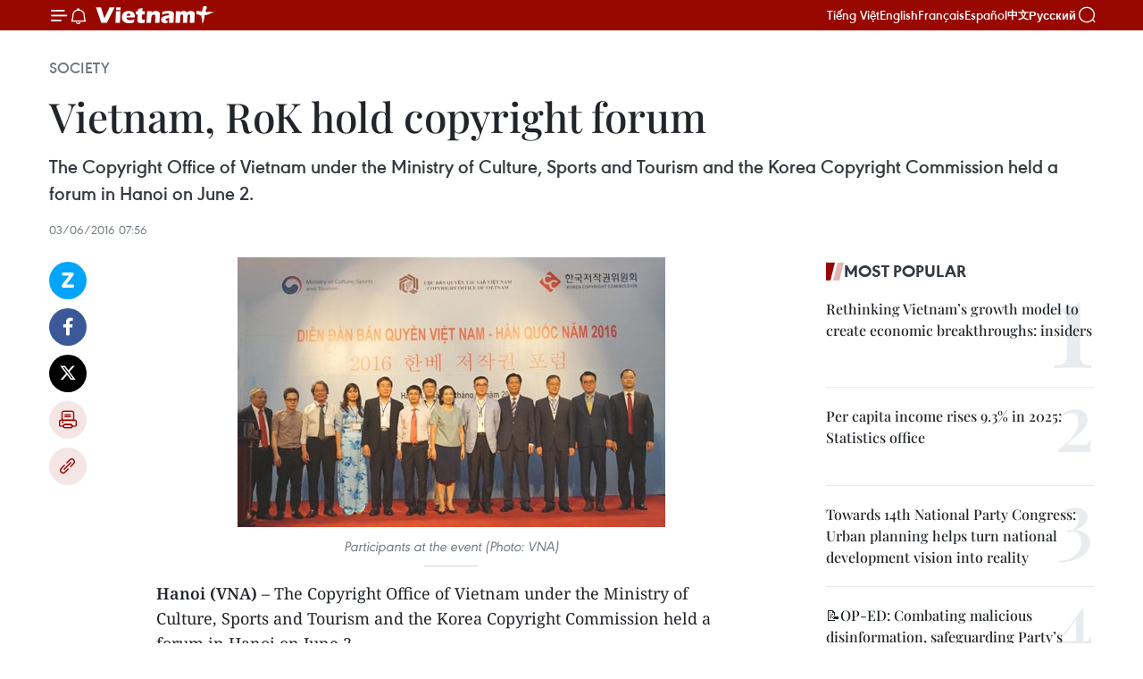

--- FILE ---
content_type: text/html;charset=utf-8
request_url: https://en.vietnamplus.vn/vietnam-rok-hold-copyright-forum-post94187.vnp
body_size: 23164
content:
<!DOCTYPE html> <html lang="en" class="en"> <head> <title>Vietnam, RoK hold copyright forum | Vietnam+ (VietnamPlus)</title> <meta name="description" content="The Copyright Office of Vietnam under the Ministry of Culture, Sports and Tourism and the Korea Copyright Commission held a forum in Hanoi on June 2."/> <meta name="keywords" content="Copyright Office of Vietnam, Korea Copyright Commission, cooperation, experience"/> <meta name="news_keywords" content="Copyright Office of Vietnam, Korea Copyright Commission, cooperation, experience"/> <meta http-equiv="Content-Type" content="text/html; charset=utf-8" /> <meta http-equiv="X-UA-Compatible" content="IE=edge"/> <meta http-equiv="refresh" content="1800" /> <meta name="revisit-after" content="1 days" /> <meta name="viewport" content="width=device-width, initial-scale=1"> <meta http-equiv="content-language" content="vi" /> <meta name="format-detection" content="telephone=no"/> <meta name="format-detection" content="address=no"/> <meta name="apple-mobile-web-app-capable" content="yes"> <meta name="apple-mobile-web-app-status-bar-style" content="black"> <meta name="apple-mobile-web-app-title" content="Vietnam+ (VietnamPlus)"/> <meta name="referrer" content="no-referrer-when-downgrade"/> <link rel="shortcut icon" href="https://media.vietnamplus.vn/assets/web/styles/img/favicon.ico" type="image/x-icon" /> <link rel="preconnect" href="https://media.vietnamplus.vn"/> <link rel="dns-prefetch" href="https://media.vietnamplus.vn"/> <link rel="preconnect" href="//www.google-analytics.com" /> <link rel="preconnect" href="//www.googletagmanager.com" /> <link rel="preconnect" href="//stc.za.zaloapp.com" /> <link rel="preconnect" href="//fonts.googleapis.com" /> <link rel="preconnect" href="//pagead2.googlesyndication.com"/> <link rel="preconnect" href="//tpc.googlesyndication.com"/> <link rel="preconnect" href="//securepubads.g.doubleclick.net"/> <link rel="preconnect" href="//accounts.google.com"/> <link rel="preconnect" href="//adservice.google.com"/> <link rel="preconnect" href="//adservice.google.com.vn"/> <link rel="preconnect" href="//www.googletagservices.com"/> <link rel="preconnect" href="//partner.googleadservices.com"/> <link rel="preconnect" href="//tpc.googlesyndication.com"/> <link rel="preconnect" href="//za.zdn.vn"/> <link rel="preconnect" href="//sp.zalo.me"/> <link rel="preconnect" href="//connect.facebook.net"/> <link rel="preconnect" href="//www.facebook.com"/> <link rel="dns-prefetch" href="//www.google-analytics.com" /> <link rel="dns-prefetch" href="//www.googletagmanager.com" /> <link rel="dns-prefetch" href="//stc.za.zaloapp.com" /> <link rel="dns-prefetch" href="//fonts.googleapis.com" /> <link rel="dns-prefetch" href="//pagead2.googlesyndication.com"/> <link rel="dns-prefetch" href="//tpc.googlesyndication.com"/> <link rel="dns-prefetch" href="//securepubads.g.doubleclick.net"/> <link rel="dns-prefetch" href="//accounts.google.com"/> <link rel="dns-prefetch" href="//adservice.google.com"/> <link rel="dns-prefetch" href="//adservice.google.com.vn"/> <link rel="dns-prefetch" href="//www.googletagservices.com"/> <link rel="dns-prefetch" href="//partner.googleadservices.com"/> <link rel="dns-prefetch" href="//tpc.googlesyndication.com"/> <link rel="dns-prefetch" href="//za.zdn.vn"/> <link rel="dns-prefetch" href="//sp.zalo.me"/> <link rel="dns-prefetch" href="//connect.facebook.net"/> <link rel="dns-prefetch" href="//www.facebook.com"/> <link rel="dns-prefetch" href="//graph.facebook.com"/> <link rel="dns-prefetch" href="//static.xx.fbcdn.net"/> <link rel="dns-prefetch" href="//staticxx.facebook.com"/> <script> var cmsConfig = { domainDesktop: 'https://en.vietnamplus.vn', domainMobile: 'https://en.vietnamplus.vn', domainApi: 'https://en-api.vietnamplus.vn', domainStatic: 'https://media.vietnamplus.vn', domainLog: 'https://en-log.vietnamplus.vn', googleAnalytics: 'G\-ZF59SL1YG8', siteId: 0, pageType: 1, objectId: 94187, adsZone: 314, allowAds: true, adsLazy: true, antiAdblock: true, }; if (window.location.protocol !== 'https:' && window.location.hostname.indexOf('vietnamplus.vn') !== -1) { window.location = 'https://' + window.location.hostname + window.location.pathname + window.location.hash; } var USER_AGENT=window.navigator&&(window.navigator.userAgent||window.navigator.vendor)||window.opera||"",IS_MOBILE=/Android|webOS|iPhone|iPod|BlackBerry|Windows Phone|IEMobile|Mobile Safari|Opera Mini/i.test(USER_AGENT),IS_REDIRECT=!1;function setCookie(e,o,i){var n=new Date,i=(n.setTime(n.getTime()+24*i*60*60*1e3),"expires="+n.toUTCString());document.cookie=e+"="+o+"; "+i+";path=/;"}function getCookie(e){var o=document.cookie.indexOf(e+"="),i=o+e.length+1;return!o&&e!==document.cookie.substring(0,e.length)||-1===o?null:(-1===(e=document.cookie.indexOf(";",i))&&(e=document.cookie.length),unescape(document.cookie.substring(i,e)))}IS_MOBILE&&getCookie("isDesktop")&&(setCookie("isDesktop",1,-1),window.location=window.location.pathname.replace(".amp", ".vnp")+window.location.search,IS_REDIRECT=!0); </script> <script> if(USER_AGENT && USER_AGENT.indexOf("facebot") <= 0 && USER_AGENT.indexOf("facebookexternalhit") <= 0) { var query = ''; var hash = ''; if (window.location.search) query = window.location.search; if (window.location.hash) hash = window.location.hash; var canonicalUrl = 'https://en.vietnamplus.vn/vietnam-rok-hold-copyright-forum-post94187.vnp' + query + hash ; var curUrl = decodeURIComponent(window.location.href); if(!location.port && canonicalUrl.startsWith("http") && curUrl != canonicalUrl){ window.location.replace(canonicalUrl); } } </script> <meta property="fb:pages" content="120834779440" /> <meta property="fb:app_id" content="1960985707489919" /> <meta name="author" content="Vietnam+ (VietnamPlus)" /> <meta name="copyright" content="Copyright © 2026 by Vietnam+ (VietnamPlus)" /> <meta name="RATING" content="GENERAL" /> <meta name="GENERATOR" content="Vietnam+ (VietnamPlus)" /> <meta content="Vietnam+ (VietnamPlus)" itemprop="sourceOrganization" name="source"/> <meta content="news" itemprop="genre" name="medium"/> <meta name="robots" content="noarchive, max-image-preview:large, index, follow" /> <meta name="GOOGLEBOT" content="noarchive, max-image-preview:large, index, follow" /> <link rel="canonical" href="https://en.vietnamplus.vn/vietnam-rok-hold-copyright-forum-post94187.vnp" /> <meta property="og:site_name" content="Vietnam+ (VietnamPlus)"/> <meta property="og:rich_attachment" content="true"/> <meta property="og:type" content="article"/> <meta property="og:url" content="https://en.vietnamplus.vn/vietnam-rok-hold-copyright-forum-post94187.vnp"/> <meta property="og:image" content="https://mediaen.vietnamplus.vn/images/f579a678cf9e90879541752073c2600535e9a0b43197f55e3d6711ac71ce7bd9dd0baa2a7efa3084e6216f128eece63bcd2f1894c6770c5098b89696e2b1df23/Diendan.jpg.webp"/> <meta property="og:image:width" content="1200"/> <meta property="og:image:height" content="630"/> <meta property="og:title" content="Vietnam, RoK hold copyright forum "/> <meta property="og:description" content="The Copyright Office of Vietnam under the Ministry of Culture, Sports and Tourism and the Korea Copyright Commission held a forum in Hanoi on June 2."/> <meta name="twitter:card" value="summary"/> <meta name="twitter:url" content="https://en.vietnamplus.vn/vietnam-rok-hold-copyright-forum-post94187.vnp"/> <meta name="twitter:title" content="Vietnam, RoK hold copyright forum "/> <meta name="twitter:description" content="The Copyright Office of Vietnam under the Ministry of Culture, Sports and Tourism and the Korea Copyright Commission held a forum in Hanoi on June 2."/> <meta name="twitter:image" content="https://mediaen.vietnamplus.vn/images/f579a678cf9e90879541752073c2600535e9a0b43197f55e3d6711ac71ce7bd9dd0baa2a7efa3084e6216f128eece63bcd2f1894c6770c5098b89696e2b1df23/Diendan.jpg.webp"/> <meta name="twitter:site" content="@Vietnam+ (VietnamPlus)"/> <meta name="twitter:creator" content="@Vietnam+ (VietnamPlus)"/> <meta property="article:publisher" content="https://www.facebook.com/VietnamPlus" /> <meta property="article:tag" content="Copyright Office of Vietnam, Korea Copyright Commission, cooperation, experience"/> <meta property="article:section" content="Society" /> <meta property="article:published_time" content="2016-06-03T14:56:53+0700"/> <meta property="article:modified_time" content="2016-06-03T14:56:53+0700"/> <script type="application/ld+json"> { "@context": "http://schema.org", "@type": "Organization", "name": "Vietnam+ (VietnamPlus)", "url": "https://en.vietnamplus.vn", "logo": "https://media.vietnamplus.vn/assets/web/styles/img/logo.png", "foundingDate": "2008", "founders": [ { "@type": "Person", "name": "Thông tấn xã Việt Nam (TTXVN)" } ], "address": [ { "@type": "PostalAddress", "streetAddress": "Số 05 Lý Thường Kiệt - Hà Nội - Việt Nam", "addressLocality": "Hà Nội City", "addressRegion": "Northeast", "postalCode": "100000", "addressCountry": "VNM" } ], "contactPoint": [ { "@type": "ContactPoint", "telephone": "+84-243-941-1349", "contactType": "customer service" }, { "@type": "ContactPoint", "telephone": "+84-243-941-1348", "contactType": "customer service" } ], "sameAs": [ "https://www.facebook.com/VietnamPlus", "https://www.tiktok.com/@vietnamplus", "https://twitter.com/vietnamplus", "https://www.youtube.com/c/BaoVietnamPlus" ] } </script> <script type="application/ld+json"> { "@context" : "https://schema.org", "@type" : "WebSite", "name": "Vietnam+ (VietnamPlus)", "url": "https://en.vietnamplus.vn", "alternateName" : "Báo điện tử VIETNAMPLUS, Cơ quan của Thông tấn xã Việt Nam (TTXVN)", "potentialAction": { "@type": "SearchAction", "target": { "@type": "EntryPoint", "urlTemplate": "https://en.vietnamplus.vn/search/?q={search_term_string}" }, "query-input": "required name=search_term_string" } } </script> <script type="application/ld+json"> { "@context":"http://schema.org", "@type":"BreadcrumbList", "itemListElement":[ { "@type":"ListItem", "position":1, "item":{ "@id":"https://en.vietnamplus.vn/society/", "name":"Society" } } ] } </script> <script type="application/ld+json"> { "@context": "http://schema.org", "@type": "NewsArticle", "mainEntityOfPage":{ "@type":"WebPage", "@id":"https://en.vietnamplus.vn/vietnam-rok-hold-copyright-forum-post94187.vnp" }, "headline": "Vietnam, RoK hold copyright forum", "description": "The Copyright Office of Vietnam under the Ministry of Culture, Sports and Tourism and the Korea Copyright Commission held a forum in Hanoi on June 2.", "image": { "@type": "ImageObject", "url": "https://mediaen.vietnamplus.vn/images/f579a678cf9e90879541752073c2600535e9a0b43197f55e3d6711ac71ce7bd9dd0baa2a7efa3084e6216f128eece63bcd2f1894c6770c5098b89696e2b1df23/Diendan.jpg.webp", "width" : 1200, "height" : 675 }, "datePublished": "2016-06-03T14:56:53+0700", "dateModified": "2016-06-03T14:56:53+0700", "author": { "@type": "Person", "name": "" }, "publisher": { "@type": "Organization", "name": "Vietnam+ (VietnamPlus)", "logo": { "@type": "ImageObject", "url": "https://media.vietnamplus.vn/assets/web/styles/img/logo.png" } } } </script> <link rel="preload" href="https://media.vietnamplus.vn/assets/web/styles/css/main.min-1.0.15.css" as="style"> <link rel="preload" href="https://media.vietnamplus.vn/assets/web/js/main.min-1.0.33.js" as="script"> <link rel="preload" href="https://media.vietnamplus.vn/assets/web/js/detail.min-1.0.15.js" as="script"> <link rel="preload" href="https://common.mcms.one/assets/styles/css/vietnamplus-1.0.0.css" as="style"> <link rel="stylesheet" href="https://common.mcms.one/assets/styles/css/vietnamplus-1.0.0.css"> <link id="cms-style" rel="stylesheet" href="https://media.vietnamplus.vn/assets/web/styles/css/main.min-1.0.15.css"> <style>.infographic-page { overflow-x: hidden;
}</style> <script type="text/javascript"> var _metaOgUrl = 'https://en.vietnamplus.vn/vietnam-rok-hold-copyright-forum-post94187.vnp'; var page_title = document.title; var tracked_url = window.location.pathname + window.location.search + window.location.hash; var cate_path = 'society'; if (cate_path.length > 0) { tracked_url = "/" + cate_path + tracked_url; } </script> <script async="" src="https://www.googletagmanager.com/gtag/js?id=G-ZF59SL1YG8"></script> <script> window.dataLayer = window.dataLayer || []; function gtag(){dataLayer.push(arguments);} gtag('js', new Date()); gtag('config', 'G-ZF59SL1YG8', {page_path: tracked_url}); </script> <script>window.dataLayer = window.dataLayer || [];dataLayer.push({'pageCategory': '/society'});</script> <script> window.dataLayer = window.dataLayer || []; dataLayer.push({ 'event': 'Pageview', 'articleId': '94187', 'articleTitle': 'Vietnam, RoK hold copyright forum ', 'articleCategory': 'Society', 'articleAlowAds': true, 'articleType': 'detail', 'articleTags': 'Copyright Office of Vietnam, Korea Copyright Commission, cooperation, experience', 'articlePublishDate': '2016-06-03T14:56:53+0700', 'articleThumbnail': 'https://mediaen.vietnamplus.vn/images/f579a678cf9e90879541752073c2600535e9a0b43197f55e3d6711ac71ce7bd9dd0baa2a7efa3084e6216f128eece63bcd2f1894c6770c5098b89696e2b1df23/Diendan.jpg.webp', 'articleShortUrl': 'https://en.vietnamplus.vn/vietnam-rok-hold-copyright-forum-post94187.vnp', 'articleFullUrl': 'https://en.vietnamplus.vn/vietnam-rok-hold-copyright-forum-post94187.vnp', }); </script> <script type='text/javascript'> gtag('event', 'article_page',{ 'articleId': '94187', 'articleTitle': 'Vietnam, RoK hold copyright forum ', 'articleCategory': 'Society', 'articleAlowAds': true, 'articleType': 'detail', 'articleTags': 'Copyright Office of Vietnam, Korea Copyright Commission, cooperation, experience', 'articlePublishDate': '2016-06-03T14:56:53+0700', 'articleThumbnail': 'https://mediaen.vietnamplus.vn/images/f579a678cf9e90879541752073c2600535e9a0b43197f55e3d6711ac71ce7bd9dd0baa2a7efa3084e6216f128eece63bcd2f1894c6770c5098b89696e2b1df23/Diendan.jpg.webp', 'articleShortUrl': 'https://en.vietnamplus.vn/vietnam-rok-hold-copyright-forum-post94187.vnp', 'articleFullUrl': 'https://en.vietnamplus.vn/vietnam-rok-hold-copyright-forum-post94187.vnp', }); </script> <script>(function(w,d,s,l,i){w[l]=w[l]||[];w[l].push({'gtm.start': new Date().getTime(),event:'gtm.js'});var f=d.getElementsByTagName(s)[0], j=d.createElement(s),dl=l!='dataLayer'?'&l='+l:'';j.async=true;j.src= 'https://www.googletagmanager.com/gtm.js?id='+i+dl;f.parentNode.insertBefore(j,f); })(window,document,'script','dataLayer','GTM-5WM58F3N');</script> <script type="text/javascript"> !function(){"use strict";function e(e){var t=!(arguments.length>1&&void 0!==arguments[1])||arguments[1],c=document.createElement("script");c.src=e,t?c.type="module":(c.async=!0,c.type="text/javascript",c.setAttribute("nomodule",""));var n=document.getElementsByTagName("script")[0];n.parentNode.insertBefore(c,n)}!function(t,c){!function(t,c,n){var a,o,r;n.accountId=c,null!==(a=t.marfeel)&&void 0!==a||(t.marfeel={}),null!==(o=(r=t.marfeel).cmd)&&void 0!==o||(r.cmd=[]),t.marfeel.config=n;var i="https://sdk.mrf.io/statics";e("".concat(i,"/marfeel-sdk.js?id=").concat(c),!0),e("".concat(i,"/marfeel-sdk.es5.js?id=").concat(c),!1)}(t,c,arguments.length>2&&void 0!==arguments[2]?arguments[2]:{})}(window,2272,{} )}(); </script> <script async src="https://sp.zalo.me/plugins/sdk.js"></script> </head> <body class="detail-page"> <div id="sdaWeb_SdaMasthead" class="rennab rennab-top" data-platform="1" data-position="Web_SdaMasthead"> </div> <header class=" site-header"> <div class="sticky"> <div class="container"> <i class="ic-menu"></i> <i class="ic-bell"></i> <div id="header-news" class="pick-news hidden" data-source="header-latest-news"></div> <a class="small-logo" href="/" title="Vietnam+ (VietnamPlus)">Vietnam+ (VietnamPlus)</a> <ul class="menu"> <li> <a href="https://www.vietnamplus.vn" title="Tiếng Việt" target="_blank">Tiếng Việt</a> </li> <li> <a href="https://en.vietnamplus.vn" title="English" target="_blank" rel="nofollow">English</a> </li> <li> <a href="https://fr.vietnamplus.vn" title="Français" target="_blank" rel="nofollow">Français</a> </li> <li> <a href="https://es.vietnamplus.vn" title="Español" target="_blank" rel="nofollow">Español</a> </li> <li> <a href="https://zh.vietnamplus.vn" title="中文" target="_blank" rel="nofollow">中文</a> </li> <li> <a href="https://ru.vietnamplus.vn" title="Русский" target="_blank" rel="nofollow">Русский</a> </li> </ul> <div class="search-wrapper"> <i class="ic-search"></i> <input type="text" class="search txtsearch" placeholder="Keyword"> </div> </div> </div> </header> <div class="site-body"> <div id="sdaWeb_SdaBackground" class="rennab " data-platform="1" data-position="Web_SdaBackground"> </div> <div class="container"> <div class="breadcrumb breadcrumb-detail"> <h2 class="main"> <a href="https://en.vietnamplus.vn/society/" title="Society" class="active">Society</a> </h2> </div> <div id="sdaWeb_SdaTop" class="rennab " data-platform="1" data-position="Web_SdaTop"> </div> <div class="article"> <h1 class="article__title cms-title "> Vietnam, RoK hold copyright forum </h1> <div class="article__sapo cms-desc"> The Copyright Office of Vietnam under the Ministry of Culture, Sports and Tourism and the Korea Copyright Commission held a forum in Hanoi on June 2. </div> <div id="sdaWeb_SdaArticleAfterSapo" class="rennab " data-platform="1" data-position="Web_SdaArticleAfterSapo"> </div> <div class="article__meta"> <time class="time" datetime="2016-06-03T14:56:53+0700" data-time="1464940613" data-friendly="false">Friday, June 03, 2016 14:56</time> <meta class="cms-date" itemprop="datePublished" content="2016-06-03T14:56:53+0700"> </div> <div class="col"> <div class="main-col content-col"> <div class="article__body zce-content-body cms-body" itemprop="articleBody"> <div class="social-pin sticky article__social"> <a href="javascript:void(0);" class="zl zalo-share-button" title="Zalo" data-href="https://en.vietnamplus.vn/vietnam-rok-hold-copyright-forum-post94187.vnp" data-oaid="4486284411240520426" data-layout="1" data-color="blue" data-customize="true">Zalo</a> <a href="javascript:void(0);" class="item fb" data-href="https://en.vietnamplus.vn/vietnam-rok-hold-copyright-forum-post94187.vnp" data-rel="facebook" title="Facebook">Facebook</a> <a href="javascript:void(0);" class="item tw" data-href="https://en.vietnamplus.vn/vietnam-rok-hold-copyright-forum-post94187.vnp" data-rel="twitter" title="Twitter">Twitter</a> <a href="javascript:void(0);" class="bookmark sendbookmark hidden" onclick="ME.sendBookmark(this, 94187);" data-id="94187" title="Bookmark">Bookmark</a> <a href="javascript:void(0);" class="print sendprint" title="Print" data-href="/print-94187.html">Print</a> <a href="javascript:void(0);" class="item link" data-href="https://en.vietnamplus.vn/vietnam-rok-hold-copyright-forum-post94187.vnp" data-rel="copy" title="Copy link">Copy link</a> </div> <div class="article-photo"> <a href="/Uploaded_EN/BTV2/2016_06_03/Diendan.jpg" rel="nofollow" target="_blank"><img alt="Vietnam, RoK hold copyright forum ảnh 1" src="[data-uri]" class="lazyload cms-photo" data-large-src="https://mediaen.vietnamplus.vn/images/d0e53d05e2a66ff390ceb759790db14e977e5460965130daebc5335d884d2886919d6216e4a97d138a89a3fee907c875/Diendan.jpg" data-src="https://mediaen.vietnamplus.vn/images/be1816f7aba1b65b5289f203216036c554d43e565dcad3705e439cc08656c44ea06492f692796f3ffdf79ed377bd3919/Diendan.jpg" title="Vietnam, RoK hold copyright forum ảnh 1"></a><span>Participants at the event (Photo: VNA)</span>
</div>
<p><strong>Hanoi (VNA) </strong>– The Copyright Office of Vietnam under the Ministry of Culture, Sports and Tourism and the Korea Copyright Commission held a forum in Hanoi on June 2.</p>
<p>The panels discussed copyright policies and legislation of the two nations according to their Vietnam-Korea Free Trade Agreement, specifically in television and music products.</p>
<div class="sda_middle"> <div id="sdaWeb_SdaArticleMiddle" class="rennab fyi" data-platform="1" data-position="Web_SdaArticleMiddle"> </div>
</div>
<p>They also shared information and experience in copyright management.</p>
<p>The Copyright Office of Vietnam and the RoK’s Copyright Commission signed a Memorandum of Understanding (MoU) on cooperation in copyright and relevant rights in 2012.</p>
<div class="sda_middle"> <div id="sdaWeb_SdaArticleMiddle1" class="rennab fyi" data-platform="1" data-position="Web_SdaArticleMiddle1"> </div>
</div>
<p>Under the document, the two sides agreed to increase the exchange of information and documents relating to law and technology copyright, while building a system to protect online copyright, digital communications, and taking measures to counter copyright violations on the internet.</p>
<p>The Vietnamese and Korean ministries of culture, sports and tourism inked a MoU on copyright protection cooperation in May 2014, which aims to promote the legal use of artistic works.</p>
<p>The RoK Copyright Centre opened a representative office in Vietnam in January 2014.-VNA</p> <div class="article__source"> <div class="source"> <span class="name">VNA</span> </div> </div> <div id="sdaWeb_SdaArticleAfterBody" class="rennab " data-platform="1" data-position="Web_SdaArticleAfterBody"> </div> </div> <div class="article__tag"> <a class="active" href="https://en.vietnamplus.vn/tag.vnp?q=Copyright Office of Vietnam" title="Copyright Office of Vietnam">#Copyright Office of Vietnam</a> <a class="active" href="https://en.vietnamplus.vn/tag.vnp?q=Korea Copyright Commission" title="Korea Copyright Commission">#Korea Copyright Commission</a> <a class="" href="https://en.vietnamplus.vn/tag/cooperation-tag239.vnp" title="cooperation">#cooperation</a> <a class="" href="https://en.vietnamplus.vn/tag/experience-tag2431.vnp" title="experience">#experience</a> <a class="link" href="https://en.vietnamplus.vn/region/korea-rok/496.vnp" title="Korea (RoK)"><i class="ic-location"></i> Korea (RoK)</a> <a class="link" href="https://en.vietnamplus.vn/region/vietnam/620.vnp" title="Vietnam"><i class="ic-location"></i> Vietnam</a> </div> <div id="sdaWeb_SdaArticleAfterTag" class="rennab " data-platform="1" data-position="Web_SdaArticleAfterTag"> </div> <div class="wrap-social"> <div class="social-pin article__social"> <a href="javascript:void(0);" class="zl zalo-share-button" title="Zalo" data-href="https://en.vietnamplus.vn/vietnam-rok-hold-copyright-forum-post94187.vnp" data-oaid="4486284411240520426" data-layout="1" data-color="blue" data-customize="true">Zalo</a> <a href="javascript:void(0);" class="item fb" data-href="https://en.vietnamplus.vn/vietnam-rok-hold-copyright-forum-post94187.vnp" data-rel="facebook" title="Facebook">Facebook</a> <a href="javascript:void(0);" class="item tw" data-href="https://en.vietnamplus.vn/vietnam-rok-hold-copyright-forum-post94187.vnp" data-rel="twitter" title="Twitter">Twitter</a> <a href="javascript:void(0);" class="bookmark sendbookmark hidden" onclick="ME.sendBookmark(this, 94187);" data-id="94187" title="Bookmark">Bookmark</a> <a href="javascript:void(0);" class="print sendprint" title="Print" data-href="/print-94187.html">Print</a> <a href="javascript:void(0);" class="item link" data-href="https://en.vietnamplus.vn/vietnam-rok-hold-copyright-forum-post94187.vnp" data-rel="copy" title="Copy link">Copy link</a> </div> <a href="https://news.google.com/publications/CAAqBwgKMN-18wowlLWFAw?hl=vi&gl=VN&ceid=VN%3Avi" class="google-news" target="_blank" title="Google News">Follow VietnamPlus</a> </div> <div id="sdaWeb_SdaArticleAfterBody1" class="rennab " data-platform="1" data-position="Web_SdaArticleAfterBody1"> </div> <div id="sdaWeb_SdaArticleAfterBody2" class="rennab " data-platform="1" data-position="Web_SdaArticleAfterBody2"> </div> <div class="box-related-news"> <h3 class="box-heading"> <span class="title">Related News</span> </h3> <div class="box-content" data-source="related-news"> <article class="story"> <figure class="story__thumb"> <a class="cms-link" href="https://en.vietnamplus.vn/vietnam-rok-cooperate-in-copyright-protection-post40904.vnp" title="Vietnam, RoK cooperate in copyright protection "> <img class="lazyload" src="[data-uri]" data-src="" alt="Vietnam, RoK cooperate in copyright protection "> <noscript><img src="" alt="Vietnam, RoK cooperate in copyright protection " class="image-fallback"></noscript> </a> </figure> <h2 class="story__heading" data-tracking="40904"> <a class=" cms-link" href="https://en.vietnamplus.vn/vietnam-rok-cooperate-in-copyright-protection-post40904.vnp" title="Vietnam, RoK cooperate in copyright protection "> Vietnam, RoK cooperate in copyright protection </a> </h2> <time class="time" datetime="2012-12-17T11:23:48+0700" data-time="1355718228"> 17/12/2012 11:23 </time> <div class="story__summary story__shorten"> <div align="justify">The Copyright Office of Vietnam and the Republic of Korea’s Copyright Commission have signed a Memorandum of Understanding (MoU) on cooperating in copyright and relevant rights at a recent seminar. </div> </div> </article> <article class="story"> <figure class="story__thumb"> <a class="cms-link" href="https://en.vietnamplus.vn/developing-collective-management-organisations-for-copyright-post88319.vnp" title="Developing collective management organisations for copyright"> <img class="lazyload" src="[data-uri]" data-src="https://mediaen.vietnamplus.vn/images/9319dea850fa01a58eeade80b2305b439d6f35dff6182384abc721d44e8979bd22a28bcfcde16302c09b64152339d677e78e4612f4caf08f1bb6b330b6fd15ec6d1811f5e396ffb309611b8337595828/doanhnghiepViet150818.jpg.webp" data-srcset="https://mediaen.vietnamplus.vn/images/9319dea850fa01a58eeade80b2305b439d6f35dff6182384abc721d44e8979bd22a28bcfcde16302c09b64152339d677e78e4612f4caf08f1bb6b330b6fd15ec6d1811f5e396ffb309611b8337595828/doanhnghiepViet150818.jpg.webp 1x, https://mediaen.vietnamplus.vn/images/96ce4c3abba2f1be0420300cd1a897749d6f35dff6182384abc721d44e8979bd22a28bcfcde16302c09b64152339d677e78e4612f4caf08f1bb6b330b6fd15ec6d1811f5e396ffb309611b8337595828/doanhnghiepViet150818.jpg.webp 2x" alt="Developing collective management organisations for copyright"> <noscript><img src="https://mediaen.vietnamplus.vn/images/9319dea850fa01a58eeade80b2305b439d6f35dff6182384abc721d44e8979bd22a28bcfcde16302c09b64152339d677e78e4612f4caf08f1bb6b330b6fd15ec6d1811f5e396ffb309611b8337595828/doanhnghiepViet150818.jpg.webp" srcset="https://mediaen.vietnamplus.vn/images/9319dea850fa01a58eeade80b2305b439d6f35dff6182384abc721d44e8979bd22a28bcfcde16302c09b64152339d677e78e4612f4caf08f1bb6b330b6fd15ec6d1811f5e396ffb309611b8337595828/doanhnghiepViet150818.jpg.webp 1x, https://mediaen.vietnamplus.vn/images/96ce4c3abba2f1be0420300cd1a897749d6f35dff6182384abc721d44e8979bd22a28bcfcde16302c09b64152339d677e78e4612f4caf08f1bb6b330b6fd15ec6d1811f5e396ffb309611b8337595828/doanhnghiepViet150818.jpg.webp 2x" alt="Developing collective management organisations for copyright" class="image-fallback"></noscript> </a> </figure> <h2 class="story__heading" data-tracking="88319"> <a class=" cms-link" href="https://en.vietnamplus.vn/developing-collective-management-organisations-for-copyright-post88319.vnp" title="Developing collective management organisations for copyright"> Developing collective management organisations for copyright </a> </h2> <time class="time" datetime="2016-01-28T20:06:04+0700" data-time="1453986364"> 28/01/2016 20:06 </time> <div class="story__summary story__shorten"> Japanese experts in the field of copyright and related right protection shared experience with their Vietnamese colleagues in how to develop collective management organisations for copyright. </div> </article> </div> </div> <div id="sdaWeb_SdaArticleAfterRelated" class="rennab " data-platform="1" data-position="Web_SdaArticleAfterRelated"> </div> <div class="timeline secondary"> <h3 class="box-heading"> <a href="https://en.vietnamplus.vn/society/" title="Society" class="title"> See more </a> </h3> <div class="box-content content-list" data-source="recommendation-314"> <article class="story" data-id="336785"> <figure class="story__thumb"> <a class="cms-link" href="https://en.vietnamplus.vn/pm-praises-growing-maturity-resilience-of-quang-ninh-public-servants-post336785.vnp" title="PM praises growing maturity, resilience of Quang Ninh public servants"> <img class="lazyload" src="[data-uri]" data-src="https://mediaen.vietnamplus.vn/images/156eb6e2a1948681b5ec015e39b3ce4b765621401228c00025f5a72b8f97f2287c92ea89fbf95c879ec2c3cf1bd8c63f813fcd1e0a18042b5500bcf98ed87fa6/pham-minh-chinh-1.jpg.webp" data-srcset="https://mediaen.vietnamplus.vn/images/156eb6e2a1948681b5ec015e39b3ce4b765621401228c00025f5a72b8f97f2287c92ea89fbf95c879ec2c3cf1bd8c63f813fcd1e0a18042b5500bcf98ed87fa6/pham-minh-chinh-1.jpg.webp 1x, https://mediaen.vietnamplus.vn/images/6f8fc6c0201b7be6ef8c568d0acb3bd4765621401228c00025f5a72b8f97f2287c92ea89fbf95c879ec2c3cf1bd8c63f813fcd1e0a18042b5500bcf98ed87fa6/pham-minh-chinh-1.jpg.webp 2x" alt="Prime Minister Pham Minh Chinh (in blue shirt) visits the Quang Ninh Public Administration Service Centre (Photo: VNA)"> <noscript><img src="https://mediaen.vietnamplus.vn/images/156eb6e2a1948681b5ec015e39b3ce4b765621401228c00025f5a72b8f97f2287c92ea89fbf95c879ec2c3cf1bd8c63f813fcd1e0a18042b5500bcf98ed87fa6/pham-minh-chinh-1.jpg.webp" srcset="https://mediaen.vietnamplus.vn/images/156eb6e2a1948681b5ec015e39b3ce4b765621401228c00025f5a72b8f97f2287c92ea89fbf95c879ec2c3cf1bd8c63f813fcd1e0a18042b5500bcf98ed87fa6/pham-minh-chinh-1.jpg.webp 1x, https://mediaen.vietnamplus.vn/images/6f8fc6c0201b7be6ef8c568d0acb3bd4765621401228c00025f5a72b8f97f2287c92ea89fbf95c879ec2c3cf1bd8c63f813fcd1e0a18042b5500bcf98ed87fa6/pham-minh-chinh-1.jpg.webp 2x" alt="Prime Minister Pham Minh Chinh (in blue shirt) visits the Quang Ninh Public Administration Service Centre (Photo: VNA)" class="image-fallback"></noscript> </a> </figure> <h2 class="story__heading" data-tracking="336785"> <a class=" cms-link" href="https://en.vietnamplus.vn/pm-praises-growing-maturity-resilience-of-quang-ninh-public-servants-post336785.vnp" title="PM praises growing maturity, resilience of Quang Ninh public servants"> PM praises growing maturity, resilience of Quang Ninh public servants </a> </h2> <time class="time" datetime="2026-01-27T19:14:47+0700" data-time="1769516087"> 27/01/2026 19:14 </time> <div class="story__summary story__shorten"> <p>Prime Minister Pham Minh Chinh said the Quang Ninh Public Administration Service Centre's staff have become more mature, experienced, confident and knowledgeable since its inception 13 years ago.</p> </div> </article> <article class="story" data-id="336777"> <figure class="story__thumb"> <a class="cms-link" href="https://en.vietnamplus.vn/statue-of-cuban-national-hero-jose-marti-inaugurated-in-ho-chi-minh-city-post336777.vnp" title="Statue of Cuban national hero José Martí inaugurated in Ho Chi Minh City"> <img class="lazyload" src="[data-uri]" data-src="https://mediaen.vietnamplus.vn/images/[base64]/vna-potal-khanh-thanh-tuong-anh-hung-dan-toc-cuba-jose-marti-tai-thanh-pho-ho-chi-minh-8554635.jpg.webp" data-srcset="https://mediaen.vietnamplus.vn/images/[base64]/vna-potal-khanh-thanh-tuong-anh-hung-dan-toc-cuba-jose-marti-tai-thanh-pho-ho-chi-minh-8554635.jpg.webp 1x, https://mediaen.vietnamplus.vn/images/[base64]/vna-potal-khanh-thanh-tuong-anh-hung-dan-toc-cuba-jose-marti-tai-thanh-pho-ho-chi-minh-8554635.jpg.webp 2x" alt="The inauguration of the statue of Cuban national hero José Martí in the campus of the Cuban Consulate General in Ho Chi Minh City. Photo: VNA"> <noscript><img src="https://mediaen.vietnamplus.vn/images/[base64]/vna-potal-khanh-thanh-tuong-anh-hung-dan-toc-cuba-jose-marti-tai-thanh-pho-ho-chi-minh-8554635.jpg.webp" srcset="https://mediaen.vietnamplus.vn/images/[base64]/vna-potal-khanh-thanh-tuong-anh-hung-dan-toc-cuba-jose-marti-tai-thanh-pho-ho-chi-minh-8554635.jpg.webp 1x, https://mediaen.vietnamplus.vn/images/[base64]/vna-potal-khanh-thanh-tuong-anh-hung-dan-toc-cuba-jose-marti-tai-thanh-pho-ho-chi-minh-8554635.jpg.webp 2x" alt="The inauguration of the statue of Cuban national hero José Martí in the campus of the Cuban Consulate General in Ho Chi Minh City. Photo: VNA" class="image-fallback"></noscript> </a> </figure> <h2 class="story__heading" data-tracking="336777"> <a class=" cms-link" href="https://en.vietnamplus.vn/statue-of-cuban-national-hero-jose-marti-inaugurated-in-ho-chi-minh-city-post336777.vnp" title="Statue of Cuban national hero José Martí inaugurated in Ho Chi Minh City"> Statue of Cuban national hero José Martí inaugurated in Ho Chi Minh City </a> </h2> <time class="time" datetime="2026-01-27T18:01:14+0700" data-time="1769511674"> 27/01/2026 18:01 </time> <div class="story__summary story__shorten"> <p>José Martí (1853–1895) was a Cuban national hero and great thinker, regarded as a pioneer in laying the foundations for Vietnam–Cuba friendship through his writings about Vietnam. He was a prominent politician, revolutionary, writer, journalist, and founder of the Cuban Revolutionary Party, and died in battle in 1895.</p> </div> </article> <article class="story" data-id="336748"> <figure class="story__thumb"> <a class="cms-link" href="https://en.vietnamplus.vn/ho-chi-minh-city-earmarks-over-59-trillion-vnd-for-tet-welfare-post336748.vnp" title="Ho Chi Minh City earmarks over 5.9 trillion VND for Tet welfare"> <img class="lazyload" src="[data-uri]" data-src="https://mediaen.vietnamplus.vn/images/7d1b1ad3fc9563dcff6a3a0b9636850cce04ad04ed4fd867925124ac2753e5e230116700e000fe3ddc5f5058dbf64d4c/mttq-1.jpg.webp" data-srcset="https://mediaen.vietnamplus.vn/images/7d1b1ad3fc9563dcff6a3a0b9636850cce04ad04ed4fd867925124ac2753e5e230116700e000fe3ddc5f5058dbf64d4c/mttq-1.jpg.webp 1x, https://mediaen.vietnamplus.vn/images/9208427127649c9760468496aed1bd78ce04ad04ed4fd867925124ac2753e5e230116700e000fe3ddc5f5058dbf64d4c/mttq-1.jpg.webp 2x" alt="Vietnam Fatherland Front (VFF) Committee of Ho Chi Minh City helds a conference on January 26 announcing social welfare activities for upcoming Lunar New Year 2026. (Photo: VFF Committee of Ho Chi Minh City)"> <noscript><img src="https://mediaen.vietnamplus.vn/images/7d1b1ad3fc9563dcff6a3a0b9636850cce04ad04ed4fd867925124ac2753e5e230116700e000fe3ddc5f5058dbf64d4c/mttq-1.jpg.webp" srcset="https://mediaen.vietnamplus.vn/images/7d1b1ad3fc9563dcff6a3a0b9636850cce04ad04ed4fd867925124ac2753e5e230116700e000fe3ddc5f5058dbf64d4c/mttq-1.jpg.webp 1x, https://mediaen.vietnamplus.vn/images/9208427127649c9760468496aed1bd78ce04ad04ed4fd867925124ac2753e5e230116700e000fe3ddc5f5058dbf64d4c/mttq-1.jpg.webp 2x" alt="Vietnam Fatherland Front (VFF) Committee of Ho Chi Minh City helds a conference on January 26 announcing social welfare activities for upcoming Lunar New Year 2026. (Photo: VFF Committee of Ho Chi Minh City)" class="image-fallback"></noscript> </a> </figure> <h2 class="story__heading" data-tracking="336748"> <a class=" cms-link" href="https://en.vietnamplus.vn/ho-chi-minh-city-earmarks-over-59-trillion-vnd-for-tet-welfare-post336748.vnp" title="Ho Chi Minh City earmarks over 5.9 trillion VND for Tet welfare"> Ho Chi Minh City earmarks over 5.9 trillion VND for Tet welfare </a> </h2> <time class="time" datetime="2026-01-27T14:03:30+0700" data-time="1769497410"> 27/01/2026 14:03 </time> <div class="story__summary story__shorten"> <p>The centrepiece is the "Spring of Solidarity – Tet of Compassion" festival, which will be held simultaneously across 168 residential areas, expected to attract over 200,000 participants.</p> </div> </article> <article class="story" data-id="336749"> <figure class="story__thumb"> <a class="cms-link" href="https://en.vietnamplus.vn/new-zealand-delivers-aid-to-storm-affected-families-in-lang-son-post336749.vnp" title="New Zealand delivers aid to storm-affected families in Lang Son"> <img class="lazyload" src="[data-uri]" data-src="https://mediaen.vietnamplus.vn/images/7d1b1ad3fc9563dcff6a3a0b9636850c0a064976ff7d1fb65662d1e2204833abcfdef023af171e8244f59ab8e04da880/lang-son.jpg.webp" data-srcset="https://mediaen.vietnamplus.vn/images/7d1b1ad3fc9563dcff6a3a0b9636850c0a064976ff7d1fb65662d1e2204833abcfdef023af171e8244f59ab8e04da880/lang-son.jpg.webp 1x, https://mediaen.vietnamplus.vn/images/9208427127649c9760468496aed1bd780a064976ff7d1fb65662d1e2204833abcfdef023af171e8244f59ab8e04da880/lang-son.jpg.webp 2x" alt="Historic flooding in Van Nham commune, Lang Son province, in early October 2025 (Photo: VNA)"> <noscript><img src="https://mediaen.vietnamplus.vn/images/7d1b1ad3fc9563dcff6a3a0b9636850c0a064976ff7d1fb65662d1e2204833abcfdef023af171e8244f59ab8e04da880/lang-son.jpg.webp" srcset="https://mediaen.vietnamplus.vn/images/7d1b1ad3fc9563dcff6a3a0b9636850c0a064976ff7d1fb65662d1e2204833abcfdef023af171e8244f59ab8e04da880/lang-son.jpg.webp 1x, https://mediaen.vietnamplus.vn/images/9208427127649c9760468496aed1bd780a064976ff7d1fb65662d1e2204833abcfdef023af171e8244f59ab8e04da880/lang-son.jpg.webp 2x" alt="Historic flooding in Van Nham commune, Lang Son province, in early October 2025 (Photo: VNA)" class="image-fallback"></noscript> </a> </figure> <h2 class="story__heading" data-tracking="336749"> <a class=" cms-link" href="https://en.vietnamplus.vn/new-zealand-delivers-aid-to-storm-affected-families-in-lang-son-post336749.vnp" title="New Zealand delivers aid to storm-affected families in Lang Son"> New Zealand delivers aid to storm-affected families in Lang Son </a> </h2> <time class="time" datetime="2026-01-27T12:30:55+0700" data-time="1769491855"> 27/01/2026 12:30 </time> <div class="story__summary story__shorten"> <p>Rebecca Leslie Hemara, Deputy Head of Mission of New Zealand Embassy in Vietnam, affirmed that New Zealand and its embassy in Vietnam remain committed to supporting and accompanying local communities affected by natural disasters, including storms and floods, across Vietnam and in Lang Son in particular.</p> </div> </article> <article class="story" data-id="336742"> <figure class="story__thumb"> <a class="cms-link" href="https://en.vietnamplus.vn/49th-ship-of-southeast-asian-japanese-youth-sets-sail-from-tokyo-post336742.vnp" title="49th ship of Southeast Asian, Japanese youth sets sail from Tokyo"> <img class="lazyload" src="[data-uri]" data-src="https://mediaen.vietnamplus.vn/images/[base64]/tau-thanh-nien-dong-nam-a-va-nhat-ban-lan-thu-49-bat-dau-khoi-hanh-tu-thu-do-tokyo.jpg.webp" data-srcset="https://mediaen.vietnamplus.vn/images/[base64]/tau-thanh-nien-dong-nam-a-va-nhat-ban-lan-thu-49-bat-dau-khoi-hanh-tu-thu-do-tokyo.jpg.webp 1x, https://mediaen.vietnamplus.vn/images/[base64]/tau-thanh-nien-dong-nam-a-va-nhat-ban-lan-thu-49-bat-dau-khoi-hanh-tu-thu-do-tokyo.jpg.webp 2x" alt="Mizuno Atsushi, Director-General for Policy Coordination at the Cabinet Office of Japan, speaks at the departure ceremony of the 49th SSEAYP. (Photo: VNA)"> <noscript><img src="https://mediaen.vietnamplus.vn/images/[base64]/tau-thanh-nien-dong-nam-a-va-nhat-ban-lan-thu-49-bat-dau-khoi-hanh-tu-thu-do-tokyo.jpg.webp" srcset="https://mediaen.vietnamplus.vn/images/[base64]/tau-thanh-nien-dong-nam-a-va-nhat-ban-lan-thu-49-bat-dau-khoi-hanh-tu-thu-do-tokyo.jpg.webp 1x, https://mediaen.vietnamplus.vn/images/[base64]/tau-thanh-nien-dong-nam-a-va-nhat-ban-lan-thu-49-bat-dau-khoi-hanh-tu-thu-do-tokyo.jpg.webp 2x" alt="Mizuno Atsushi, Director-General for Policy Coordination at the Cabinet Office of Japan, speaks at the departure ceremony of the 49th SSEAYP. (Photo: VNA)" class="image-fallback"></noscript> </a> </figure> <h2 class="story__heading" data-tracking="336742"> <a class=" cms-link" href="https://en.vietnamplus.vn/49th-ship-of-southeast-asian-japanese-youth-sets-sail-from-tokyo-post336742.vnp" title="49th ship of Southeast Asian, Japanese youth sets sail from Tokyo"> 49th ship of Southeast Asian, Japanese youth sets sail from Tokyo </a> </h2> <time class="time" datetime="2026-01-27T11:47:47+0700" data-time="1769489267"> 27/01/2026 11:47 </time> <div class="story__summary story__shorten"> <p>A Japanese official emphasised that the SSEAYP plays an important role in nurturing future young leaders, enhancing mutual understanding and strengthening Japan – ASEAN relations.</p> </div> </article> <div id="sdaWeb_SdaNative1" class="rennab " data-platform="1" data-position="Web_SdaNative1"> </div> <article class="story" data-id="336747"> <figure class="story__thumb"> <a class="cms-link" href="https://en.vietnamplus.vn/four-flights-diverted-due-to-fog-at-noi-bai-airport-post336747.vnp" title="Four flights diverted due to fog at Noi Bai Airport"> <img class="lazyload" src="[data-uri]" data-src="https://mediaen.vietnamplus.vn/images/7d1b1ad3fc9563dcff6a3a0b9636850c835946e24b84b1f4008b8a5d16aeddbf7cb7b1522f8565ac91d855c49caf4037767b99c0324ef21feb4c15d816c5fb31/noi-bai-airport.jpg.webp" data-srcset="https://mediaen.vietnamplus.vn/images/7d1b1ad3fc9563dcff6a3a0b9636850c835946e24b84b1f4008b8a5d16aeddbf7cb7b1522f8565ac91d855c49caf4037767b99c0324ef21feb4c15d816c5fb31/noi-bai-airport.jpg.webp 1x, https://mediaen.vietnamplus.vn/images/9208427127649c9760468496aed1bd78835946e24b84b1f4008b8a5d16aeddbf7cb7b1522f8565ac91d855c49caf4037767b99c0324ef21feb4c15d816c5fb31/noi-bai-airport.jpg.webp 2x" alt="Illustrative photo: VNA"> <noscript><img src="https://mediaen.vietnamplus.vn/images/7d1b1ad3fc9563dcff6a3a0b9636850c835946e24b84b1f4008b8a5d16aeddbf7cb7b1522f8565ac91d855c49caf4037767b99c0324ef21feb4c15d816c5fb31/noi-bai-airport.jpg.webp" srcset="https://mediaen.vietnamplus.vn/images/7d1b1ad3fc9563dcff6a3a0b9636850c835946e24b84b1f4008b8a5d16aeddbf7cb7b1522f8565ac91d855c49caf4037767b99c0324ef21feb4c15d816c5fb31/noi-bai-airport.jpg.webp 1x, https://mediaen.vietnamplus.vn/images/9208427127649c9760468496aed1bd78835946e24b84b1f4008b8a5d16aeddbf7cb7b1522f8565ac91d855c49caf4037767b99c0324ef21feb4c15d816c5fb31/noi-bai-airport.jpg.webp 2x" alt="Illustrative photo: VNA" class="image-fallback"></noscript> </a> </figure> <h2 class="story__heading" data-tracking="336747"> <a class=" cms-link" href="https://en.vietnamplus.vn/four-flights-diverted-due-to-fog-at-noi-bai-airport-post336747.vnp" title="Four flights diverted due to fog at Noi Bai Airport"> Four flights diverted due to fog at Noi Bai Airport </a> </h2> <time class="time" datetime="2026-01-27T11:22:30+0700" data-time="1769487750"> 27/01/2026 11:22 </time> <div class="story__summary story__shorten"> <p>As of 9:30am at Noi Bai International Airport in Hanoi, arrivals and departures had resumed normal operations, although four inbound flights had been redirected elsewhere.</p> </div> </article> <article class="story" data-id="336684"> <figure class="story__thumb"> <a class="cms-link" href="https://en.vietnamplus.vn/ho-chi-minh-city-steps-up-iuu-fishing-crackdown-post336684.vnp" title="Ho Chi Minh City steps up IUU fishing crackdown"> <img class="lazyload" src="[data-uri]" data-src="https://mediaen.vietnamplus.vn/images/684758def003b6e7ceec2cccc829913cd6326b51604c89856c1ae1800388f0c0a5aec664ab4828815302ba0bd934b1b9767b99c0324ef21feb4c15d816c5fb31/iuu-da-nang-2.jpg.webp" data-srcset="https://mediaen.vietnamplus.vn/images/684758def003b6e7ceec2cccc829913cd6326b51604c89856c1ae1800388f0c0a5aec664ab4828815302ba0bd934b1b9767b99c0324ef21feb4c15d816c5fb31/iuu-da-nang-2.jpg.webp 1x, https://mediaen.vietnamplus.vn/images/794fe86472a9dec0a61223196decb2b9d6326b51604c89856c1ae1800388f0c0a5aec664ab4828815302ba0bd934b1b9767b99c0324ef21feb4c15d816c5fb31/iuu-da-nang-2.jpg.webp 2x" alt="Officers and soldiers of Coast Guard Region 2 intensify outreach to fishermen to ensure compliance with regulations in efforts to combat IUU fishing. (Photo: VNA)"> <noscript><img src="https://mediaen.vietnamplus.vn/images/684758def003b6e7ceec2cccc829913cd6326b51604c89856c1ae1800388f0c0a5aec664ab4828815302ba0bd934b1b9767b99c0324ef21feb4c15d816c5fb31/iuu-da-nang-2.jpg.webp" srcset="https://mediaen.vietnamplus.vn/images/684758def003b6e7ceec2cccc829913cd6326b51604c89856c1ae1800388f0c0a5aec664ab4828815302ba0bd934b1b9767b99c0324ef21feb4c15d816c5fb31/iuu-da-nang-2.jpg.webp 1x, https://mediaen.vietnamplus.vn/images/794fe86472a9dec0a61223196decb2b9d6326b51604c89856c1ae1800388f0c0a5aec664ab4828815302ba0bd934b1b9767b99c0324ef21feb4c15d816c5fb31/iuu-da-nang-2.jpg.webp 2x" alt="Officers and soldiers of Coast Guard Region 2 intensify outreach to fishermen to ensure compliance with regulations in efforts to combat IUU fishing. (Photo: VNA)" class="image-fallback"></noscript> </a> </figure> <h2 class="story__heading" data-tracking="336684"> <a class=" cms-link" href="https://en.vietnamplus.vn/ho-chi-minh-city-steps-up-iuu-fishing-crackdown-post336684.vnp" title="Ho Chi Minh City steps up IUU fishing crackdown"> Ho Chi Minh City steps up IUU fishing crackdown </a> </h2> <time class="time" datetime="2026-01-27T02:20:11+0700" data-time="1769455211"> 27/01/2026 02:20 </time> <div class="story__summary story__shorten"> <p>The reinforced measures underscore Ho Chi Minh City’s determination to meet international commitments, contribute to the removal of the EU “yellow card”, and promote a sustainable and responsible fisheries sector.</p> </div> </article> <article class="story" data-id="336716"> <figure class="story__thumb"> <a class="cms-link" href="https://en.vietnamplus.vn/homeland-spring-2026-underscores-unity-and-aspirations-of-ovs-post336716.vnp" title="Homeland Spring 2026 underscores unity and aspirations of OVs"> <img class="lazyload" src="[data-uri]" data-src="https://mediaen.vietnamplus.vn/images/[base64]/vna-potal-gap-go-bao-chi-thong-tin-ve-chuong-trinh-xuan-que-huong-2026-8552374.jpg.webp" data-srcset="https://mediaen.vietnamplus.vn/images/[base64]/vna-potal-gap-go-bao-chi-thong-tin-ve-chuong-trinh-xuan-que-huong-2026-8552374.jpg.webp 1x, https://mediaen.vietnamplus.vn/images/[base64]/vna-potal-gap-go-bao-chi-thong-tin-ve-chuong-trinh-xuan-que-huong-2026-8552374.jpg.webp 2x" alt="Le Thi Anh Mai, Deputy Director of the Hanoi Department of Culture and Sports, speaks at the press briefing of the Homeland Spring 2026. (Photo: VNA)"> <noscript><img src="https://mediaen.vietnamplus.vn/images/[base64]/vna-potal-gap-go-bao-chi-thong-tin-ve-chuong-trinh-xuan-que-huong-2026-8552374.jpg.webp" srcset="https://mediaen.vietnamplus.vn/images/[base64]/vna-potal-gap-go-bao-chi-thong-tin-ve-chuong-trinh-xuan-que-huong-2026-8552374.jpg.webp 1x, https://mediaen.vietnamplus.vn/images/[base64]/vna-potal-gap-go-bao-chi-thong-tin-ve-chuong-trinh-xuan-que-huong-2026-8552374.jpg.webp 2x" alt="Le Thi Anh Mai, Deputy Director of the Hanoi Department of Culture and Sports, speaks at the press briefing of the Homeland Spring 2026. (Photo: VNA)" class="image-fallback"></noscript> </a> </figure> <h2 class="story__heading" data-tracking="336716"> <a class=" cms-link" href="https://en.vietnamplus.vn/homeland-spring-2026-underscores-unity-and-aspirations-of-ovs-post336716.vnp" title="Homeland Spring 2026 underscores unity and aspirations of OVs"> Homeland Spring 2026 underscores unity and aspirations of OVs </a> </h2> <time class="time" datetime="2026-01-26T20:43:07+0700" data-time="1769434987"> 26/01/2026 20:43 </time> <div class="story__summary story__shorten"> <p>At a press briefing on January 26, Nguyen Trung Kien, Chairman of the State Committee for Overseas Vietnamese (SCOV), said the 2026 edition, themed “Vietnam’s Aspiration: Peace and Prosperity,” will be the longest-running Homeland Spring programme in recent years. The event is expected to convey a strong message of great national unity, reaffirming that the OV community is an inseparable part of the nation and has consistently accompanied the homeland’s development.</p> </div> </article> <article class="story" data-id="336703"> <figure class="story__thumb"> <a class="cms-link" href="https://en.vietnamplus.vn/national-party-congress-strengthens-confidence-among-ovs-in-czech-republic-post336703.vnp" title="National Party Congress strengthens confidence among OVs in Czech Republic"> <img class="lazyload" src="[data-uri]" data-src="https://mediaen.vietnamplus.vn/images/[base64]/vna-potal-kieu-bao-tai-ch-sec-thanh-cong-cua-dai-hoi-xiv-tiep-them-dong-luc-cho-su-phat-trien-8551197.jpg.webp" data-srcset="https://mediaen.vietnamplus.vn/images/[base64]/vna-potal-kieu-bao-tai-ch-sec-thanh-cong-cua-dai-hoi-xiv-tiep-them-dong-luc-cho-su-phat-trien-8551197.jpg.webp 1x, https://mediaen.vietnamplus.vn/images/[base64]/vna-potal-kieu-bao-tai-ch-sec-thanh-cong-cua-dai-hoi-xiv-tiep-them-dong-luc-cho-su-phat-trien-8551197.jpg.webp 2x" alt="Dr Nguyen Duy Nhien, an OV intellectual working in the Czech Republic, grants an interview to the Vietnam News Agency. (Photo: VNA)"> <noscript><img src="https://mediaen.vietnamplus.vn/images/[base64]/vna-potal-kieu-bao-tai-ch-sec-thanh-cong-cua-dai-hoi-xiv-tiep-them-dong-luc-cho-su-phat-trien-8551197.jpg.webp" srcset="https://mediaen.vietnamplus.vn/images/[base64]/vna-potal-kieu-bao-tai-ch-sec-thanh-cong-cua-dai-hoi-xiv-tiep-them-dong-luc-cho-su-phat-trien-8551197.jpg.webp 1x, https://mediaen.vietnamplus.vn/images/[base64]/vna-potal-kieu-bao-tai-ch-sec-thanh-cong-cua-dai-hoi-xiv-tiep-them-dong-luc-cho-su-phat-trien-8551197.jpg.webp 2x" alt="Dr Nguyen Duy Nhien, an OV intellectual working in the Czech Republic, grants an interview to the Vietnam News Agency. (Photo: VNA)" class="image-fallback"></noscript> </a> </figure> <h2 class="story__heading" data-tracking="336703"> <a class=" cms-link" href="https://en.vietnamplus.vn/national-party-congress-strengthens-confidence-among-ovs-in-czech-republic-post336703.vnp" title="National Party Congress strengthens confidence among OVs in Czech Republic"> National Party Congress strengthens confidence among OVs in Czech Republic </a> </h2> <time class="time" datetime="2026-01-26T18:13:24+0700" data-time="1769426004"> 26/01/2026 18:13 </time> <div class="story__summary story__shorten"> <p>Sharing his expectations for new opportunities ahead, Dr Nguyen Duy Nhien said the 14th Congress reflects a strong determination to create breakthrough development for Vietnam in the 2030–2045 period, while clearly defining the role, position and positive contributions of OVs in the successful implementation of its resolutions.</p> </div> </article> <article class="story" data-id="336679"> <figure class="story__thumb"> <a class="cms-link" href="https://en.vietnamplus.vn/vietnam-airlines-aircraft-turns-back-in-emergency-to-assist-passenger-post336679.vnp" title="Vietnam Airlines aircraft turns back in emergency to assist passenger"> <img class="lazyload" src="[data-uri]" data-src="https://mediaen.vietnamplus.vn/images/7d1b1ad3fc9563dcff6a3a0b9636850cde8586725ef7397c184f5bed56b48c9f71c0dddc4fa06cddaee1b56c1ba3f4bf79bcf9faf4a4af87156edc3933638f0f/vietnam-airlines.jpg.webp" data-srcset="https://mediaen.vietnamplus.vn/images/7d1b1ad3fc9563dcff6a3a0b9636850cde8586725ef7397c184f5bed56b48c9f71c0dddc4fa06cddaee1b56c1ba3f4bf79bcf9faf4a4af87156edc3933638f0f/vietnam-airlines.jpg.webp 1x, https://mediaen.vietnamplus.vn/images/9208427127649c9760468496aed1bd78de8586725ef7397c184f5bed56b48c9f71c0dddc4fa06cddaee1b56c1ba3f4bf79bcf9faf4a4af87156edc3933638f0f/vietnam-airlines.jpg.webp 2x" alt="A Vietnam Airlines aircraft (Photo: Vietnam Airlines)"> <noscript><img src="https://mediaen.vietnamplus.vn/images/7d1b1ad3fc9563dcff6a3a0b9636850cde8586725ef7397c184f5bed56b48c9f71c0dddc4fa06cddaee1b56c1ba3f4bf79bcf9faf4a4af87156edc3933638f0f/vietnam-airlines.jpg.webp" srcset="https://mediaen.vietnamplus.vn/images/7d1b1ad3fc9563dcff6a3a0b9636850cde8586725ef7397c184f5bed56b48c9f71c0dddc4fa06cddaee1b56c1ba3f4bf79bcf9faf4a4af87156edc3933638f0f/vietnam-airlines.jpg.webp 1x, https://mediaen.vietnamplus.vn/images/9208427127649c9760468496aed1bd78de8586725ef7397c184f5bed56b48c9f71c0dddc4fa06cddaee1b56c1ba3f4bf79bcf9faf4a4af87156edc3933638f0f/vietnam-airlines.jpg.webp 2x" alt="A Vietnam Airlines aircraft (Photo: Vietnam Airlines)" class="image-fallback"></noscript> </a> </figure> <h2 class="story__heading" data-tracking="336679"> <a class=" cms-link" href="https://en.vietnamplus.vn/vietnam-airlines-aircraft-turns-back-in-emergency-to-assist-passenger-post336679.vnp" title="Vietnam Airlines aircraft turns back in emergency to assist passenger"> Vietnam Airlines aircraft turns back in emergency to assist passenger </a> </h2> <time class="time" datetime="2026-01-26T14:57:48+0700" data-time="1769414268"> 26/01/2026 14:57 </time> <div class="story__summary story__shorten"> <p>Based on an assessment of the passenger’s condition and the doctors’ professional recommendations, the captain decided to divert the flight back to Tan Son Nhat International Airport, while coordinating with the airline’s operations centre and ground services to prepare medical support.</p> </div> </article> <article class="story" data-id="336669"> <figure class="story__thumb"> <a class="cms-link" href="https://en.vietnamplus.vn/honouring-vietnamese-language-key-to-returning-to-national-roots-post336669.vnp" title="Honouring Vietnamese language: Key to returning to national roots"> <img class="lazyload" src="[data-uri]" data-src="https://mediaen.vietnamplus.vn/images/[base64]/vna-potal-khai-mac-lop-tieng-viet-dau-tien-tai-malaysia-8550637.jpg.webp" data-srcset="https://mediaen.vietnamplus.vn/images/[base64]/vna-potal-khai-mac-lop-tieng-viet-dau-tien-tai-malaysia-8550637.jpg.webp 1x, https://mediaen.vietnamplus.vn/images/[base64]/vna-potal-khai-mac-lop-tieng-viet-dau-tien-tai-malaysia-8550637.jpg.webp 2x" alt="Ambassador Dinh Ngoc Linh and Chairwoman Tran Thi Chang with teachers and students of the Vietnamese-language class at the ceremony. (Photo: VNA)"> <noscript><img src="https://mediaen.vietnamplus.vn/images/[base64]/vna-potal-khai-mac-lop-tieng-viet-dau-tien-tai-malaysia-8550637.jpg.webp" srcset="https://mediaen.vietnamplus.vn/images/[base64]/vna-potal-khai-mac-lop-tieng-viet-dau-tien-tai-malaysia-8550637.jpg.webp 1x, https://mediaen.vietnamplus.vn/images/[base64]/vna-potal-khai-mac-lop-tieng-viet-dau-tien-tai-malaysia-8550637.jpg.webp 2x" alt="Ambassador Dinh Ngoc Linh and Chairwoman Tran Thi Chang with teachers and students of the Vietnamese-language class at the ceremony. (Photo: VNA)" class="image-fallback"></noscript> </a> </figure> <h2 class="story__heading" data-tracking="336669"> <a class=" cms-link" href="https://en.vietnamplus.vn/honouring-vietnamese-language-key-to-returning-to-national-roots-post336669.vnp" title="Honouring Vietnamese language: Key to returning to national roots"> Honouring Vietnamese language: Key to returning to national roots </a> </h2> <time class="time" datetime="2026-01-26T13:50:00+0700" data-time="1769410200"> 26/01/2026 13:50 </time> <div class="story__summary story__shorten"> <p>With more than 40,000 Vietnamese nationals living and working in the country, teaching Vietnamese to younger generations is essential to maintaining links with their national roots.</p> </div> </article> <article class="story" data-id="336656"> <figure class="story__thumb"> <a class="cms-link" href="https://en.vietnamplus.vn/national-party-congress-orientations-provide-moral-anchor-for-overseas-vietnamese-post336656.vnp" title="National Party Congress orientations provide moral anchor for overseas Vietnamese"> <img class="lazyload" src="[data-uri]" data-src="https://mediaen.vietnamplus.vn/images/7d1b1ad3fc9563dcff6a3a0b9636850c4879ed09a9570c1790b7bfba003613a417b7f230f7c2b10656634e0adf710db0c131248de17b6dfcc4ab6b83342a1cbf/dinh-ngoc-riem-vna.png.webp" data-srcset="https://mediaen.vietnamplus.vn/images/7d1b1ad3fc9563dcff6a3a0b9636850c4879ed09a9570c1790b7bfba003613a417b7f230f7c2b10656634e0adf710db0c131248de17b6dfcc4ab6b83342a1cbf/dinh-ngoc-riem-vna.png.webp 1x, https://mediaen.vietnamplus.vn/images/9208427127649c9760468496aed1bd784879ed09a9570c1790b7bfba003613a417b7f230f7c2b10656634e0adf710db0c131248de17b6dfcc4ab6b83342a1cbf/dinh-ngoc-riem-vna.png.webp 2x" alt="National Party Congress orientations provide moral anchor for overseas Vietnamese"> <noscript><img src="https://mediaen.vietnamplus.vn/images/7d1b1ad3fc9563dcff6a3a0b9636850c4879ed09a9570c1790b7bfba003613a417b7f230f7c2b10656634e0adf710db0c131248de17b6dfcc4ab6b83342a1cbf/dinh-ngoc-riem-vna.png.webp" srcset="https://mediaen.vietnamplus.vn/images/7d1b1ad3fc9563dcff6a3a0b9636850c4879ed09a9570c1790b7bfba003613a417b7f230f7c2b10656634e0adf710db0c131248de17b6dfcc4ab6b83342a1cbf/dinh-ngoc-riem-vna.png.webp 1x, https://mediaen.vietnamplus.vn/images/9208427127649c9760468496aed1bd784879ed09a9570c1790b7bfba003613a417b7f230f7c2b10656634e0adf710db0c131248de17b6dfcc4ab6b83342a1cbf/dinh-ngoc-riem-vna.png.webp 2x" alt="National Party Congress orientations provide moral anchor for overseas Vietnamese" class="image-fallback"></noscript> </a> </figure> <h2 class="story__heading" data-tracking="336656"> <a class=" cms-link" href="https://en.vietnamplus.vn/national-party-congress-orientations-provide-moral-anchor-for-overseas-vietnamese-post336656.vnp" title="National Party Congress orientations provide moral anchor for overseas Vietnamese"> National Party Congress orientations provide moral anchor for overseas Vietnamese </a> </h2> <time class="time" datetime="2026-01-26T09:20:34+0700" data-time="1769394034"> 26/01/2026 09:20 </time> <div class="story__summary story__shorten"> <p>The development goals identified by the 14th congress for 2030, with a vision to 2045 – including rapid and sustainable growth, building an independent and self-reliant economy closely linked with deep international integration, advancing science and technology, innovation and digital transformation, and improving people’s material and spiritual living standards – have generated strong confidence and expectations within the Vietnamese expatriates in New Caledonia.</p> </div> </article> <article class="story" data-id="336645"> <figure class="story__thumb"> <a class="cms-link" href="https://en.vietnamplus.vn/vietnamese-in-japan-confident-in-14th-national-party-congresss-action-oriented-spirit-post336645.vnp" title="Vietnamese in Japan confident in 14th National Party Congress’s action-oriented spirit"> <img class="lazyload" src="[data-uri]" data-src="https://mediaen.vietnamplus.vn/images/156eb6e2a1948681b5ec015e39b3ce4bd14a87514376a2315648be01502da276d58a3210071316ff4aff87b3353746e46d1811f5e396ffb309611b8337595828/nguyen-hong-son.jpg.webp" data-srcset="https://mediaen.vietnamplus.vn/images/156eb6e2a1948681b5ec015e39b3ce4bd14a87514376a2315648be01502da276d58a3210071316ff4aff87b3353746e46d1811f5e396ffb309611b8337595828/nguyen-hong-son.jpg.webp 1x, https://mediaen.vietnamplus.vn/images/6f8fc6c0201b7be6ef8c568d0acb3bd4d14a87514376a2315648be01502da276d58a3210071316ff4aff87b3353746e46d1811f5e396ffb309611b8337595828/nguyen-hong-son.jpg.webp 2x" alt="Dr. Nguyen Hong Son, President of the Union of Vietnamese Associations in Japan (Photo: VNA)"> <noscript><img src="https://mediaen.vietnamplus.vn/images/156eb6e2a1948681b5ec015e39b3ce4bd14a87514376a2315648be01502da276d58a3210071316ff4aff87b3353746e46d1811f5e396ffb309611b8337595828/nguyen-hong-son.jpg.webp" srcset="https://mediaen.vietnamplus.vn/images/156eb6e2a1948681b5ec015e39b3ce4bd14a87514376a2315648be01502da276d58a3210071316ff4aff87b3353746e46d1811f5e396ffb309611b8337595828/nguyen-hong-son.jpg.webp 1x, https://mediaen.vietnamplus.vn/images/6f8fc6c0201b7be6ef8c568d0acb3bd4d14a87514376a2315648be01502da276d58a3210071316ff4aff87b3353746e46d1811f5e396ffb309611b8337595828/nguyen-hong-son.jpg.webp 2x" alt="Dr. Nguyen Hong Son, President of the Union of Vietnamese Associations in Japan (Photo: VNA)" class="image-fallback"></noscript> </a> </figure> <h2 class="story__heading" data-tracking="336645"> <a class=" cms-link" href="https://en.vietnamplus.vn/vietnamese-in-japan-confident-in-14th-national-party-congresss-action-oriented-spirit-post336645.vnp" title="Vietnamese in Japan confident in 14th National Party Congress’s action-oriented spirit"> Vietnamese in Japan confident in 14th National Party Congress’s action-oriented spirit </a> </h2> <time class="time" datetime="2026-01-25T18:42:14+0700" data-time="1769341334"> 25/01/2026 18:42 </time> <div class="story__summary story__shorten"> <p>The 14th National Congress has been identified as a “Congress of confidence and aspiration, of breakthroughs and action, of discipline and creativity, of solidarity and development," said Dr. Nguyen Hong Son, President of the Union of Vietnamese Associations in Japan.</p> </div> </article> <article class="story" data-id="336632"> <figure class="story__thumb"> <a class="cms-link" href="https://en.vietnamplus.vn/14th-national-party-congress-vietnam-enters-new-and-mature-stage-of-development-post336632.vnp" title="14th National Party Congress: Vietnam enters new and mature stage of development"> <img class="lazyload" src="[data-uri]" data-src="https://mediaen.vietnamplus.vn/images/156eb6e2a1948681b5ec015e39b3ce4bdd713e96eb039076fb326bce341af62775bdde72c9f028f406685bc530b68cc5/congress.jpg.webp" data-srcset="https://mediaen.vietnamplus.vn/images/156eb6e2a1948681b5ec015e39b3ce4bdd713e96eb039076fb326bce341af62775bdde72c9f028f406685bc530b68cc5/congress.jpg.webp 1x, https://mediaen.vietnamplus.vn/images/6f8fc6c0201b7be6ef8c568d0acb3bd4dd713e96eb039076fb326bce341af62775bdde72c9f028f406685bc530b68cc5/congress.jpg.webp 2x" alt="Members of the 14th Party Central Committee make their debut at the 14th National Party Congress. (Photo: VNA)"> <noscript><img src="https://mediaen.vietnamplus.vn/images/156eb6e2a1948681b5ec015e39b3ce4bdd713e96eb039076fb326bce341af62775bdde72c9f028f406685bc530b68cc5/congress.jpg.webp" srcset="https://mediaen.vietnamplus.vn/images/156eb6e2a1948681b5ec015e39b3ce4bdd713e96eb039076fb326bce341af62775bdde72c9f028f406685bc530b68cc5/congress.jpg.webp 1x, https://mediaen.vietnamplus.vn/images/6f8fc6c0201b7be6ef8c568d0acb3bd4dd713e96eb039076fb326bce341af62775bdde72c9f028f406685bc530b68cc5/congress.jpg.webp 2x" alt="Members of the 14th Party Central Committee make their debut at the 14th National Party Congress. (Photo: VNA)" class="image-fallback"></noscript> </a> </figure> <h2 class="story__heading" data-tracking="336632"> <a class=" cms-link" href="https://en.vietnamplus.vn/14th-national-party-congress-vietnam-enters-new-and-mature-stage-of-development-post336632.vnp" title="14th National Party Congress: Vietnam enters new and mature stage of development"> 14th National Party Congress: Vietnam enters new and mature stage of development </a> </h2> <time class="time" datetime="2026-01-25T16:40:35+0700" data-time="1769334035"> 25/01/2026 16:40 </time> <div class="story__summary story__shorten"> <p>Overseas Vietnamese communities also play an important role through their strong ties, professional expertise and practical contributions to Vietnam’s development and international standing.</p> </div> </article> <article class="story" data-id="336619"> <figure class="story__thumb"> <a class="cms-link" href="https://en.vietnamplus.vn/tet-event-in-japan-celebrates-success-of-14th-national-party-congress-post336619.vnp" title="Tet event in Japan celebrates success of 14th National Party Congress"> <img class="lazyload" src="[data-uri]" data-src="https://mediaen.vietnamplus.vn/images/7d1b1ad3fc9563dcff6a3a0b9636850cd2ad4c6eac204a6751b9fdf9ed76ef0dd32ffe00c4678f2100720f6642d3d320/osaka.jpg.webp" data-srcset="https://mediaen.vietnamplus.vn/images/7d1b1ad3fc9563dcff6a3a0b9636850cd2ad4c6eac204a6751b9fdf9ed76ef0dd32ffe00c4678f2100720f6642d3d320/osaka.jpg.webp 1x, https://mediaen.vietnamplus.vn/images/9208427127649c9760468496aed1bd78d2ad4c6eac204a6751b9fdf9ed76ef0dd32ffe00c4678f2100720f6642d3d320/osaka.jpg.webp 2x" alt="A dancing performance at the Vietnamese Tet Osaka 2026 programme (Photo: VNA)"> <noscript><img src="https://mediaen.vietnamplus.vn/images/7d1b1ad3fc9563dcff6a3a0b9636850cd2ad4c6eac204a6751b9fdf9ed76ef0dd32ffe00c4678f2100720f6642d3d320/osaka.jpg.webp" srcset="https://mediaen.vietnamplus.vn/images/7d1b1ad3fc9563dcff6a3a0b9636850cd2ad4c6eac204a6751b9fdf9ed76ef0dd32ffe00c4678f2100720f6642d3d320/osaka.jpg.webp 1x, https://mediaen.vietnamplus.vn/images/9208427127649c9760468496aed1bd78d2ad4c6eac204a6751b9fdf9ed76ef0dd32ffe00c4678f2100720f6642d3d320/osaka.jpg.webp 2x" alt="A dancing performance at the Vietnamese Tet Osaka 2026 programme (Photo: VNA)" class="image-fallback"></noscript> </a> </figure> <h2 class="story__heading" data-tracking="336619"> <a class=" cms-link" href="https://en.vietnamplus.vn/tet-event-in-japan-celebrates-success-of-14th-national-party-congress-post336619.vnp" title="Tet event in Japan celebrates success of 14th National Party Congress"> Tet event in Japan celebrates success of 14th National Party Congress </a> </h2> <time class="time" datetime="2026-01-24T19:23:23+0700" data-time="1769257403"> 24/01/2026 19:23 </time> <div class="story__summary story__shorten"> <p>The two-day event carries special significance as it coincides with nationwide celebrations of the success of the 14th National Congress of the Communist Party of Vietnam.</p> </div> </article> <article class="story" data-id="336577"> <figure class="story__thumb"> <a class="cms-link" href="https://en.vietnamplus.vn/vietnamese-in-malaysia-pin-high-hopes-on-nations-new-development-phase-post336577.vnp" title="Vietnamese in Malaysia pin high hopes on nation’s new development phase"> <img class="lazyload" src="[data-uri]" data-src="https://mediaen.vietnamplus.vn/images/[base64]/vna-potal-dai-hoi-xiv-cua-dang-dong-long-cung-dat-nuoc-buoc-vao-ky-nguyen-moi-8548127.jpg.webp" data-srcset="https://mediaen.vietnamplus.vn/images/[base64]/vna-potal-dai-hoi-xiv-cua-dang-dong-long-cung-dat-nuoc-buoc-vao-ky-nguyen-moi-8548127.jpg.webp 1x, https://mediaen.vietnamplus.vn/images/[base64]/vna-potal-dai-hoi-xiv-cua-dang-dong-long-cung-dat-nuoc-buoc-vao-ky-nguyen-moi-8548127.jpg.webp 2x" alt="Vietnamese people take part in activities celebrating the 80th anniversary of Vietnam’s National Day in Kuala Lumpur, Malaysia. (Photo: VNA)"> <noscript><img src="https://mediaen.vietnamplus.vn/images/[base64]/vna-potal-dai-hoi-xiv-cua-dang-dong-long-cung-dat-nuoc-buoc-vao-ky-nguyen-moi-8548127.jpg.webp" srcset="https://mediaen.vietnamplus.vn/images/[base64]/vna-potal-dai-hoi-xiv-cua-dang-dong-long-cung-dat-nuoc-buoc-vao-ky-nguyen-moi-8548127.jpg.webp 1x, https://mediaen.vietnamplus.vn/images/[base64]/vna-potal-dai-hoi-xiv-cua-dang-dong-long-cung-dat-nuoc-buoc-vao-ky-nguyen-moi-8548127.jpg.webp 2x" alt="Vietnamese people take part in activities celebrating the 80th anniversary of Vietnam’s National Day in Kuala Lumpur, Malaysia. (Photo: VNA)" class="image-fallback"></noscript> </a> </figure> <h2 class="story__heading" data-tracking="336577"> <a class=" cms-link" href="https://en.vietnamplus.vn/vietnamese-in-malaysia-pin-high-hopes-on-nations-new-development-phase-post336577.vnp" title="Vietnamese in Malaysia pin high hopes on nation’s new development phase"> Vietnamese in Malaysia pin high hopes on nation’s new development phase </a> </h2> <time class="time" datetime="2026-01-24T07:02:29+0700" data-time="1769212949"> 24/01/2026 07:02 </time> <div class="story__summary story__shorten"> <p>The 14th National Party Congress’s focus on human resources development, educational reform and international integration has opened up greater opportunities for young people, including Vietnamese students abroad, to contribute their knowledge and experience to the country’s development.</p> </div> </article> <article class="story" data-id="336588"> <figure class="story__thumb"> <a class="cms-link" href="https://en.vietnamplus.vn/vtv-launches-new-miniseries-line-to-boost-cultural-industries-post336588.vnp" title="VTV launches new miniseries line to boost cultural industries"> <img class="lazyload" src="[data-uri]" data-src="https://mediaen.vietnamplus.vn/images/684758def003b6e7ceec2cccc829913c3d9b85b780fcba374aaeed9c7f092182e6feac14291ea69c893371719c8e11b3a3e53defe46bd050df85d376365ac715/mgl267720260122215103.jpg.webp" data-srcset="https://mediaen.vietnamplus.vn/images/684758def003b6e7ceec2cccc829913c3d9b85b780fcba374aaeed9c7f092182e6feac14291ea69c893371719c8e11b3a3e53defe46bd050df85d376365ac715/mgl267720260122215103.jpg.webp 1x, https://mediaen.vietnamplus.vn/images/794fe86472a9dec0a61223196decb2b93d9b85b780fcba374aaeed9c7f092182e6feac14291ea69c893371719c8e11b3a3e53defe46bd050df85d376365ac715/mgl267720260122215103.jpg.webp 2x" alt="The cast of the high-quality miniseries line at the press conference. (Photo: VNA)"> <noscript><img src="https://mediaen.vietnamplus.vn/images/684758def003b6e7ceec2cccc829913c3d9b85b780fcba374aaeed9c7f092182e6feac14291ea69c893371719c8e11b3a3e53defe46bd050df85d376365ac715/mgl267720260122215103.jpg.webp" srcset="https://mediaen.vietnamplus.vn/images/684758def003b6e7ceec2cccc829913c3d9b85b780fcba374aaeed9c7f092182e6feac14291ea69c893371719c8e11b3a3e53defe46bd050df85d376365ac715/mgl267720260122215103.jpg.webp 1x, https://mediaen.vietnamplus.vn/images/794fe86472a9dec0a61223196decb2b93d9b85b780fcba374aaeed9c7f092182e6feac14291ea69c893371719c8e11b3a3e53defe46bd050df85d376365ac715/mgl267720260122215103.jpg.webp 2x" alt="The cast of the high-quality miniseries line at the press conference. (Photo: VNA)" class="image-fallback"></noscript> </a> </figure> <h2 class="story__heading" data-tracking="336588"> <a class=" cms-link" href="https://en.vietnamplus.vn/vtv-launches-new-miniseries-line-to-boost-cultural-industries-post336588.vnp" title="VTV launches new miniseries line to boost cultural industries"> VTV launches new miniseries line to boost cultural industries </a> </h2> <time class="time" datetime="2026-01-23T21:45:44+0700" data-time="1769179544"> 23/01/2026 21:45 </time> <div class="story__summary story__shorten"> <p>According to the Vietnam Television Film Centre (VFC), from 2026 the centre will produce miniseries of 16–20 episodes, focusing on fresh themes, underexplored genres, innovative storytelling, and a more cinematic approach. The initiative was announced at a press briefing in Hanoi on January 22.</p> </div> </article> <article class="story" data-id="336579"> <figure class="story__thumb"> <a class="cms-link" href="https://en.vietnamplus.vn/intl-friends-show-confidence-in-vietnams-steady-development-in-new-era-post336579.vnp" title="Int’l friends show confidence in Vietnam’s steady development in new era"> <img class="lazyload" src="[data-uri]" data-src="https://mediaen.vietnamplus.vn/images/156eb6e2a1948681b5ec015e39b3ce4bed52ae0409d0af5419f3e0dafb1c0b87af2e71a43e36370de17b874b3039a26d813fcd1e0a18042b5500bcf98ed87fa6/foreign-reporters.jpg.webp" data-srcset="https://mediaen.vietnamplus.vn/images/156eb6e2a1948681b5ec015e39b3ce4bed52ae0409d0af5419f3e0dafb1c0b87af2e71a43e36370de17b874b3039a26d813fcd1e0a18042b5500bcf98ed87fa6/foreign-reporters.jpg.webp 1x, https://mediaen.vietnamplus.vn/images/6f8fc6c0201b7be6ef8c568d0acb3bd4ed52ae0409d0af5419f3e0dafb1c0b87af2e71a43e36370de17b874b3039a26d813fcd1e0a18042b5500bcf98ed87fa6/foreign-reporters.jpg.webp 2x" alt="Domestic and foreign journalists cover the 14th National Party Congress (Photo: VNA)"> <noscript><img src="https://mediaen.vietnamplus.vn/images/156eb6e2a1948681b5ec015e39b3ce4bed52ae0409d0af5419f3e0dafb1c0b87af2e71a43e36370de17b874b3039a26d813fcd1e0a18042b5500bcf98ed87fa6/foreign-reporters.jpg.webp" srcset="https://mediaen.vietnamplus.vn/images/156eb6e2a1948681b5ec015e39b3ce4bed52ae0409d0af5419f3e0dafb1c0b87af2e71a43e36370de17b874b3039a26d813fcd1e0a18042b5500bcf98ed87fa6/foreign-reporters.jpg.webp 1x, https://mediaen.vietnamplus.vn/images/6f8fc6c0201b7be6ef8c568d0acb3bd4ed52ae0409d0af5419f3e0dafb1c0b87af2e71a43e36370de17b874b3039a26d813fcd1e0a18042b5500bcf98ed87fa6/foreign-reporters.jpg.webp 2x" alt="Domestic and foreign journalists cover the 14th National Party Congress (Photo: VNA)" class="image-fallback"></noscript> </a> </figure> <h2 class="story__heading" data-tracking="336579"> <a class=" cms-link" href="https://en.vietnamplus.vn/intl-friends-show-confidence-in-vietnams-steady-development-in-new-era-post336579.vnp" title="Int’l friends show confidence in Vietnam’s steady development in new era"> Int’l friends show confidence in Vietnam’s steady development in new era </a> </h2> <time class="time" datetime="2026-01-23T20:19:11+0700" data-time="1769174351"> 23/01/2026 20:19 </time> <div class="story__summary story__shorten"> <p>The success of the 14th National Party Congress and the consolidation of high-level leadership not only represent a milestone for Vietnam but also reinforce global confidence in a peaceful, dynamic and forward-looking nation which is steadfast on its chosen path of development, international observers.</p> </div> </article> <article class="story" data-id="336567"> <figure class="story__thumb"> <a class="cms-link" href="https://en.vietnamplus.vn/overwhelming-tet-atmosphere-at-flower-ornamental-plant-villages-in-hung-yen-post336567.vnp" title="Overwhelming Tet atmosphere at flower, ornamental plant villages in Hung Yen"> <img class="lazyload" src="[data-uri]" data-src="https://mediaen.vietnamplus.vn/images/156eb6e2a1948681b5ec015e39b3ce4bf908f706da24299b832a7d8047c658f04d8230ee50de377234dcf0b8d9a04437/flowers.jpg.webp" data-srcset="https://mediaen.vietnamplus.vn/images/156eb6e2a1948681b5ec015e39b3ce4bf908f706da24299b832a7d8047c658f04d8230ee50de377234dcf0b8d9a04437/flowers.jpg.webp 1x, https://mediaen.vietnamplus.vn/images/6f8fc6c0201b7be6ef8c568d0acb3bd4f908f706da24299b832a7d8047c658f04d8230ee50de377234dcf0b8d9a04437/flowers.jpg.webp 2x" alt="Phung Cong commune is known as the “capital” of flowers and ornamental plants in the northern region (Photo: VNA)"> <noscript><img src="https://mediaen.vietnamplus.vn/images/156eb6e2a1948681b5ec015e39b3ce4bf908f706da24299b832a7d8047c658f04d8230ee50de377234dcf0b8d9a04437/flowers.jpg.webp" srcset="https://mediaen.vietnamplus.vn/images/156eb6e2a1948681b5ec015e39b3ce4bf908f706da24299b832a7d8047c658f04d8230ee50de377234dcf0b8d9a04437/flowers.jpg.webp 1x, https://mediaen.vietnamplus.vn/images/6f8fc6c0201b7be6ef8c568d0acb3bd4f908f706da24299b832a7d8047c658f04d8230ee50de377234dcf0b8d9a04437/flowers.jpg.webp 2x" alt="Phung Cong commune is known as the “capital” of flowers and ornamental plants in the northern region (Photo: VNA)" class="image-fallback"></noscript> </a> </figure> <h2 class="story__heading" data-tracking="336567"> <a class=" cms-link" href="https://en.vietnamplus.vn/overwhelming-tet-atmosphere-at-flower-ornamental-plant-villages-in-hung-yen-post336567.vnp" title="Overwhelming Tet atmosphere at flower, ornamental plant villages in Hung Yen"> Overwhelming Tet atmosphere at flower, ornamental plant villages in Hung Yen </a> </h2> <time class="time" datetime="2026-01-23T18:53:38+0700" data-time="1769169218"> 23/01/2026 18:53 </time> <div class="story__summary story__shorten"> <p>Phung Cong commune, known as the “capital” of flowers and ornamental plants in the northern region, is already bustling with Tet preparations. Trucks line the roads carrying flowers to cities and provinces nationwide, while traders arrive weeks in advance to secure the best plants for the holiday market.</p> </div> </article> <article class="story" data-id="336563"> <figure class="story__thumb"> <a class="cms-link" href="https://en.vietnamplus.vn/vietnam-showcases-education-cooperation-at-hong-kong-expo-post336563.vnp" title="Vietnam showcases education cooperation at Hong Kong expo"> <img class="lazyload" src="[data-uri]" data-src="https://mediaen.vietnamplus.vn/images/684758def003b6e7ceec2cccc829913cfdcef08ed4a86404bb4a2994ce31bdad38ffaceae228a1cf8334e6f3ef9645836d1811f5e396ffb309611b8337595828/trien-lam-22126.jpg.webp" data-srcset="https://mediaen.vietnamplus.vn/images/684758def003b6e7ceec2cccc829913cfdcef08ed4a86404bb4a2994ce31bdad38ffaceae228a1cf8334e6f3ef9645836d1811f5e396ffb309611b8337595828/trien-lam-22126.jpg.webp 1x, https://mediaen.vietnamplus.vn/images/794fe86472a9dec0a61223196decb2b9fdcef08ed4a86404bb4a2994ce31bdad38ffaceae228a1cf8334e6f3ef9645836d1811f5e396ffb309611b8337595828/trien-lam-22126.jpg.webp 2x" alt="Delegates at the opening ceremony (Photo: VNA)"> <noscript><img src="https://mediaen.vietnamplus.vn/images/684758def003b6e7ceec2cccc829913cfdcef08ed4a86404bb4a2994ce31bdad38ffaceae228a1cf8334e6f3ef9645836d1811f5e396ffb309611b8337595828/trien-lam-22126.jpg.webp" srcset="https://mediaen.vietnamplus.vn/images/684758def003b6e7ceec2cccc829913cfdcef08ed4a86404bb4a2994ce31bdad38ffaceae228a1cf8334e6f3ef9645836d1811f5e396ffb309611b8337595828/trien-lam-22126.jpg.webp 1x, https://mediaen.vietnamplus.vn/images/794fe86472a9dec0a61223196decb2b9fdcef08ed4a86404bb4a2994ce31bdad38ffaceae228a1cf8334e6f3ef9645836d1811f5e396ffb309611b8337595828/trien-lam-22126.jpg.webp 2x" alt="Delegates at the opening ceremony (Photo: VNA)" class="image-fallback"></noscript> </a> </figure> <h2 class="story__heading" data-tracking="336563"> <a class=" cms-link" href="https://en.vietnamplus.vn/vietnam-showcases-education-cooperation-at-hong-kong-expo-post336563.vnp" title="Vietnam showcases education cooperation at Hong Kong expo"> Vietnam showcases education cooperation at Hong Kong expo </a> </h2> <time class="time" datetime="2026-01-23T18:07:14+0700" data-time="1769166434"> 23/01/2026 18:07 </time> <div class="story__summary story__shorten"> <p>Consul General Le Duc Hanh said participation in the expo contributes to expanding international cooperation in education and training, academic exchanges, the attraction of high-quality human resources, and the acquisition of advanced management experience.</p> </div> </article> </div> <button type="button" class="more-news control__loadmore" data-page="1" data-zone="314" data-type="zone" data-layout="recommend">Load more</button> </div> </div> <div class="sub-col sidebar-right"> <div id="sidebar-top-1"> <div id="sdaWeb_SdaRightTop1" class="rennab " data-platform="1" data-position="Web_SdaRightTop1"> </div> <div id="sdaWeb_SdaRightTop2" class="rennab " data-platform="1" data-position="Web_SdaRightTop2"> </div> <div class="most-viewed fyi-position"> <h3 class="box-heading"> <a class="title" href="/mostread.vnp" title="Most popular">Most popular</a> </h3> <div class="box-content" data-source="mostread-news"> <article class="story"> <h2 class="story__heading" data-tracking="335849"> <a class=" cms-link" href="https://en.vietnamplus.vn/rethinking-vietnams-growth-model-to-create-economic-breakthroughs-insiders-post335849.vnp" title="Rethinking Vietnam’s growth model to create economic breakthroughs: insiders"> Rethinking Vietnam’s growth model to create economic breakthroughs: insiders </a> </h2> </article> <article class="story"> <h2 class="story__heading" data-tracking="335798"> <a class=" cms-link" href="https://en.vietnamplus.vn/per-capita-income-rises-93-in-2025-statistics-office-post335798.vnp" title="Per capita income rises 9.3% in 2025: Statistics office"> Per capita income rises 9.3% in 2025: Statistics office </a> </h2> </article> <article class="story"> <h2 class="story__heading" data-tracking="335790"> <a class=" cms-link" href="https://en.vietnamplus.vn/towards-14th-national-party-congress-urban-planning-helps-turn-national-development-vision-into-reality-post335790.vnp" title="Towards 14th National Party Congress: Urban planning helps turn national development vision into reality"> Towards 14th National Party Congress: Urban planning helps turn national development vision into reality </a> </h2> </article> <article class="story"> <h2 class="story__heading" data-tracking="335846"> <a class=" cms-link" href="https://en.vietnamplus.vn/op-ed-combating-malicious-disinformation-safeguarding-partys-heart-post335846.vnp" title="📝OP-ED: Combating malicious disinformation, safeguarding Party’s “heart”"> 📝OP-ED: Combating malicious disinformation, safeguarding Party’s “heart” </a> </h2> </article> <article class="story"> <h2 class="story__heading" data-tracking="335905"> <a class=" cms-link" href="https://en.vietnamplus.vn/vietnam-strives-to-clear-all-land-contaminated-by-unexploded-ordnance-by-2045-pm-post335905.vnp" title="Vietnam strives to clear all land contaminated by unexploded ordnance by 2045: PM"> Vietnam strives to clear all land contaminated by unexploded ordnance by 2045: PM </a> </h2> </article> </div> </div> <div id="sdaWeb_SdaRight1" class="rennab " data-platform="1" data-position="Web_SdaRight1"> </div> <div class="box-infographic fyi-position"> <h3 class="box-heading"> <a class="title" href="https://en.vietnamplus.vn/infographics/" title="Infographics"> Infographics </a> </h3> <div class="box-content" data-source="zone-box-370"> <article class="story"> <figure class="story__thumb"> <a class="cms-link" href="https://en.vietnamplus.vn/five-strategic-breakthroughs-in-digital-data-required-post336544.vnp" title="Five strategic breakthroughs in digital data required"> <img class="lazyload" src="[data-uri]" data-src="https://mediaen.vietnamplus.vn/images/55f31aa1d2a827c53daf84db1dbf8e8eebe608e88e503611f020d55eb1188532200cb68cbca46e3a485788925914c7d3767b99c0324ef21feb4c15d816c5fb31/du-lieu-so.jpg.webp" data-srcset="https://mediaen.vietnamplus.vn/images/55f31aa1d2a827c53daf84db1dbf8e8eebe608e88e503611f020d55eb1188532200cb68cbca46e3a485788925914c7d3767b99c0324ef21feb4c15d816c5fb31/du-lieu-so.jpg.webp 1x, https://mediaen.vietnamplus.vn/images/84490b36c9b5d7125ef5117a4ba51e0eebe608e88e503611f020d55eb1188532200cb68cbca46e3a485788925914c7d3767b99c0324ef21feb4c15d816c5fb31/du-lieu-so.jpg.webp 2x" alt="Five strategic breakthroughs in digital data required"> <noscript><img src="https://mediaen.vietnamplus.vn/images/55f31aa1d2a827c53daf84db1dbf8e8eebe608e88e503611f020d55eb1188532200cb68cbca46e3a485788925914c7d3767b99c0324ef21feb4c15d816c5fb31/du-lieu-so.jpg.webp" srcset="https://mediaen.vietnamplus.vn/images/55f31aa1d2a827c53daf84db1dbf8e8eebe608e88e503611f020d55eb1188532200cb68cbca46e3a485788925914c7d3767b99c0324ef21feb4c15d816c5fb31/du-lieu-so.jpg.webp 1x, https://mediaen.vietnamplus.vn/images/84490b36c9b5d7125ef5117a4ba51e0eebe608e88e503611f020d55eb1188532200cb68cbca46e3a485788925914c7d3767b99c0324ef21feb4c15d816c5fb31/du-lieu-so.jpg.webp 2x" alt="Five strategic breakthroughs in digital data required" class="image-fallback"></noscript> </a> </figure> <h2 class="story__heading" data-tracking="336544"> <a class=" cms-link" href="https://en.vietnamplus.vn/five-strategic-breakthroughs-in-digital-data-required-post336544.vnp" title="Five strategic breakthroughs in digital data required"> <i class="ic-infographic"></i> Five strategic breakthroughs in digital data required </a> </h2> <time class="time" datetime="2026-01-26T08:00:00+0700" data-time="1769389200"> 26/01/2026 08:00 </time> </article> </div> </div> <div id="sdaWeb_SdaRight2" class="rennab " data-platform="1" data-position="Web_SdaRight2"> </div> <div class="box-video fyi-position"> <h3 class="box-heading"> <a class="title" href="https://en.vietnamplus.vn/videos/" title="Videos"> Videos </a> </h3> <div class="box-content" data-source="zone-box-365"> <article class="story"> <figure class="story__thumb"> <a class="cms-link" href="https://en.vietnamplus.vn/leisurely-return-of-the-horse-brings-art-into-urban-life-post336790.vnp" title="“Leisurely Return of the Horse” brings art into urban life"> <img class="lazyload" src="[data-uri]" data-src="https://mediaen.vietnamplus.vn/images/f9e77f98fa7b6108d8124c454b8aa059ce6b224b4bc21a1c30a406393ce2350b4c6ffa0fa4a1d74757713d7cdc32bbf630116700e000fe3ddc5f5058dbf64d4c/ma-dao-thanh-thoi-ok.jpg.webp" data-srcset="https://mediaen.vietnamplus.vn/images/f9e77f98fa7b6108d8124c454b8aa059ce6b224b4bc21a1c30a406393ce2350b4c6ffa0fa4a1d74757713d7cdc32bbf630116700e000fe3ddc5f5058dbf64d4c/ma-dao-thanh-thoi-ok.jpg.webp 1x, https://mediaen.vietnamplus.vn/images/6cad482b73a2d39e282617065be5c8bbce6b224b4bc21a1c30a406393ce2350b4c6ffa0fa4a1d74757713d7cdc32bbf630116700e000fe3ddc5f5058dbf64d4c/ma-dao-thanh-thoi-ok.jpg.webp 2x" alt="“Leisurely Return of the Horse” brings art into urban life"> <noscript><img src="https://mediaen.vietnamplus.vn/images/f9e77f98fa7b6108d8124c454b8aa059ce6b224b4bc21a1c30a406393ce2350b4c6ffa0fa4a1d74757713d7cdc32bbf630116700e000fe3ddc5f5058dbf64d4c/ma-dao-thanh-thoi-ok.jpg.webp" srcset="https://mediaen.vietnamplus.vn/images/f9e77f98fa7b6108d8124c454b8aa059ce6b224b4bc21a1c30a406393ce2350b4c6ffa0fa4a1d74757713d7cdc32bbf630116700e000fe3ddc5f5058dbf64d4c/ma-dao-thanh-thoi-ok.jpg.webp 1x, https://mediaen.vietnamplus.vn/images/6cad482b73a2d39e282617065be5c8bbce6b224b4bc21a1c30a406393ce2350b4c6ffa0fa4a1d74757713d7cdc32bbf630116700e000fe3ddc5f5058dbf64d4c/ma-dao-thanh-thoi-ok.jpg.webp 2x" alt="“Leisurely Return of the Horse” brings art into urban life" class="image-fallback"></noscript> </a> </figure> <h2 class="story__heading" data-tracking="336790"> <a class=" cms-link" href="https://en.vietnamplus.vn/leisurely-return-of-the-horse-brings-art-into-urban-life-post336790.vnp" title="“Leisurely Return of the Horse” brings art into urban life"> “Leisurely Return of the Horse” brings art into urban life </a> </h2> <time class="time" datetime="2026-01-27T20:02:36+0700" data-time="1769518956"> 27/01/2026 20:02 </time> </article> </div> </div> <div id="sdaWeb_SdaRight3" class="rennab " data-platform="1" data-position="Web_SdaRight3"> </div> <div class="box-podcast fyi-position"> <h3 class="box-heading"> <a class="title" href="https://en.vietnamplus.vn/podcast/" title="Podcast"> Podcast </a> </h3> <div class="box-content" data-source="zone-box-369"> <article class="story"> <figure class="story__thumb"> <a class="cms-link" href="https://en.vietnamplus.vn/14th-party-congress-expectations-for-strategic-directions-and-policies-perspectives-from-international-scholars-post336649.vnp" title="14th Party Congress: Expectations for strategic directions and policies – Perspectives from international scholars"> <img class="lazyload" src="[data-uri]" data-src="https://mediaen.vietnamplus.vn/images/676514680e6ab75936cb6bb1be83ae9ad46d7f9619ff0da1f2758ad5c18ea137402d1ad6c1251520f65a20d07398e3b5d39aa9b228ac7b6d9aa746ca40f815da/scholars-podcast.jpg.webp" data-srcset="https://mediaen.vietnamplus.vn/images/676514680e6ab75936cb6bb1be83ae9ad46d7f9619ff0da1f2758ad5c18ea137402d1ad6c1251520f65a20d07398e3b5d39aa9b228ac7b6d9aa746ca40f815da/scholars-podcast.jpg.webp 1x, https://mediaen.vietnamplus.vn/images/72f8933a64d7c9784f9686a3a1293023d46d7f9619ff0da1f2758ad5c18ea137402d1ad6c1251520f65a20d07398e3b5d39aa9b228ac7b6d9aa746ca40f815da/scholars-podcast.jpg.webp 2x" alt="14th Party Congress: Expectations for strategic directions and policies – Perspectives from international scholars"> <noscript><img src="https://mediaen.vietnamplus.vn/images/676514680e6ab75936cb6bb1be83ae9ad46d7f9619ff0da1f2758ad5c18ea137402d1ad6c1251520f65a20d07398e3b5d39aa9b228ac7b6d9aa746ca40f815da/scholars-podcast.jpg.webp" srcset="https://mediaen.vietnamplus.vn/images/676514680e6ab75936cb6bb1be83ae9ad46d7f9619ff0da1f2758ad5c18ea137402d1ad6c1251520f65a20d07398e3b5d39aa9b228ac7b6d9aa746ca40f815da/scholars-podcast.jpg.webp 1x, https://mediaen.vietnamplus.vn/images/72f8933a64d7c9784f9686a3a1293023d46d7f9619ff0da1f2758ad5c18ea137402d1ad6c1251520f65a20d07398e3b5d39aa9b228ac7b6d9aa746ca40f815da/scholars-podcast.jpg.webp 2x" alt="14th Party Congress: Expectations for strategic directions and policies – Perspectives from international scholars" class="image-fallback"></noscript> </a> </figure> <h2 class="story__heading" data-tracking="336649"> <a class=" cms-link" href="https://en.vietnamplus.vn/14th-party-congress-expectations-for-strategic-directions-and-policies-perspectives-from-international-scholars-post336649.vnp" title="14th Party Congress: Expectations for strategic directions and policies – Perspectives from international scholars"> 14th Party Congress: Expectations for strategic directions and policies – Perspectives from international scholars </a> </h2> <div class="story__meta"> <a class="link cms-link" href="https://en.vietnamplus.vn/14th-party-congress-expectations-for-strategic-directions-and-policies-perspectives-from-international-scholars-post336649.vnp" title="14th Party Congress: Expectations for strategic directions and policies – Perspectives from international scholars"> Listen </a> </div> </article> <article class="story"> <figure class="story__thumb"> <a class="cms-link" href="https://en.vietnamplus.vn/weekly-highlights-list-of-200-members-of-the-14th-party-central-committee-announced-post336510.vnp" title="Weekly Highlights: List of 200 members of the 14th Party Central Committee announced"> <img class="lazyload" src="[data-uri]" data-src="https://mediaen.vietnamplus.vn/images/[base64]/vna-potal-dai-hoi-xiv-cua-dang-bau-ban-chap-hanh-trung-uong-khoa-xiv-8546182.jpg.webp" data-srcset="https://mediaen.vietnamplus.vn/images/[base64]/vna-potal-dai-hoi-xiv-cua-dang-bau-ban-chap-hanh-trung-uong-khoa-xiv-8546182.jpg.webp 1x, https://mediaen.vietnamplus.vn/images/[base64]/vna-potal-dai-hoi-xiv-cua-dang-bau-ban-chap-hanh-trung-uong-khoa-xiv-8546182.jpg.webp 2x" alt="Delegates cast ballots to elect the 14th-term Party Central Committee. Photo: VNA"> <noscript><img src="https://mediaen.vietnamplus.vn/images/[base64]/vna-potal-dai-hoi-xiv-cua-dang-bau-ban-chap-hanh-trung-uong-khoa-xiv-8546182.jpg.webp" srcset="https://mediaen.vietnamplus.vn/images/[base64]/vna-potal-dai-hoi-xiv-cua-dang-bau-ban-chap-hanh-trung-uong-khoa-xiv-8546182.jpg.webp 1x, https://mediaen.vietnamplus.vn/images/[base64]/vna-potal-dai-hoi-xiv-cua-dang-bau-ban-chap-hanh-trung-uong-khoa-xiv-8546182.jpg.webp 2x" alt="Delegates cast ballots to elect the 14th-term Party Central Committee. Photo: VNA" class="image-fallback"></noscript> </a> </figure> <h2 class="story__heading" data-tracking="336510"> <a class=" cms-link" href="https://en.vietnamplus.vn/weekly-highlights-list-of-200-members-of-the-14th-party-central-committee-announced-post336510.vnp" title="Weekly Highlights: List of 200 members of the 14th Party Central Committee announced"> Weekly Highlights: List of 200 members of the 14th Party Central Committee announced </a> </h2> <div class="story__meta"> <a class="link cms-link" href="https://en.vietnamplus.vn/weekly-highlights-list-of-200-members-of-the-14th-party-central-committee-announced-post336510.vnp" title="Weekly Highlights: List of 200 members of the 14th Party Central Committee announced"> Listen </a> </div> </article> <article class="story"> <figure class="story__thumb"> <a class="cms-link" href="https://en.vietnamplus.vn/vietnams-diplomacy-2025-shaping-new-stature-in-global-stage-post336025.vnp" title="Vietnam’s diplomacy 2025: Shaping new stature in global stage"> <img class="lazyload" src="[data-uri]" data-src="https://mediaen.vietnamplus.vn/images/e43c02be654c567c9f3426460d3d761b34f1485be625d327143807948b4cb65d177b1c369244b8e511e27abac6b1523b79bcf9faf4a4af87156edc3933638f0f/vietnam-new-era.jpg.webp" data-srcset="https://mediaen.vietnamplus.vn/images/e43c02be654c567c9f3426460d3d761b34f1485be625d327143807948b4cb65d177b1c369244b8e511e27abac6b1523b79bcf9faf4a4af87156edc3933638f0f/vietnam-new-era.jpg.webp 1x, https://mediaen.vietnamplus.vn/images/bb6ae45a70eb6ff6a4878c5d1e6c0a8b34f1485be625d327143807948b4cb65d177b1c369244b8e511e27abac6b1523b79bcf9faf4a4af87156edc3933638f0f/vietnam-new-era.jpg.webp 2x" alt="Vietnam’s diplomacy 2025: Shaping new stature in global stage"> <noscript><img src="https://mediaen.vietnamplus.vn/images/e43c02be654c567c9f3426460d3d761b34f1485be625d327143807948b4cb65d177b1c369244b8e511e27abac6b1523b79bcf9faf4a4af87156edc3933638f0f/vietnam-new-era.jpg.webp" srcset="https://mediaen.vietnamplus.vn/images/e43c02be654c567c9f3426460d3d761b34f1485be625d327143807948b4cb65d177b1c369244b8e511e27abac6b1523b79bcf9faf4a4af87156edc3933638f0f/vietnam-new-era.jpg.webp 1x, https://mediaen.vietnamplus.vn/images/bb6ae45a70eb6ff6a4878c5d1e6c0a8b34f1485be625d327143807948b4cb65d177b1c369244b8e511e27abac6b1523b79bcf9faf4a4af87156edc3933638f0f/vietnam-new-era.jpg.webp 2x" alt="Vietnam’s diplomacy 2025: Shaping new stature in global stage" class="image-fallback"></noscript> </a> </figure> <h2 class="story__heading" data-tracking="336025"> <a class=" cms-link" href="https://en.vietnamplus.vn/vietnams-diplomacy-2025-shaping-new-stature-in-global-stage-post336025.vnp" title="Vietnam’s diplomacy 2025: Shaping new stature in global stage"> Vietnam’s diplomacy 2025: Shaping new stature in global stage </a> </h2> <div class="story__meta"> <a class="link cms-link" href="https://en.vietnamplus.vn/vietnams-diplomacy-2025-shaping-new-stature-in-global-stage-post336025.vnp" title="Vietnam’s diplomacy 2025: Shaping new stature in global stage"> Listen </a> </div> </article> </div> </div> </div><div id="sidebar-sticky-1"> <div id="sdaWeb_SdaRightSticky" class="rennab " data-platform="1" data-position="Web_SdaRightSticky"> </div> </div> </div> </div> </div> <div id="sdaWeb_SdaBottom" class="rennab " data-platform="1" data-position="Web_SdaBottom"> </div> </div> </div> <div class="back-to-top"></div> <footer class="site-footer"> <div class="networks"> <div class="swiper"> <div class="swiper-wrapper"> <a class="swiper-slide item" href="https://happyvietnam.vnanet.vn/en" target="_blank" title="HappyVN" rel="nofollow"> <img src="https://mediaen.vietnamplus.vn/images/881baccd1e4f3afc9d6c745b886a5511ec1ad6b93426a2170da2f2e800476754ae2e3b171a6ba781c86ff78a2af56f4679bcf9faf4a4af87156edc3933638f0f/happyvn-8570.png.webp" alt="HappyVN"/> </a> <a class="swiper-slide item" href="https://vnanet.vn/" target="_blank" title="TTXVN" rel="nofollow"> <img src="https://mediaen.vietnamplus.vn/images/881baccd1e4f3afc9d6c745b886a5511503c867854c17d3f617133eaea99c650654b528be9a0b06df69b5f1834f60341813fcd1e0a18042b5500bcf98ed87fa6/logo-1-ttx-7454.png.webp" alt="TTXVN"/> </a> <a class="swiper-slide item" href="https://vnews.gov.vn/" target="_blank" title="VNews" rel="nofollow"> <img src="https://mediaen.vietnamplus.vn/images/881baccd1e4f3afc9d6c745b886a5511503c867854c17d3f617133eaea99c6507ea19c608705f79ba5cc5093c7e76bc02602aa3430d708403d38018b7ff0ca37/logo-9-vnews-5693.png.webp" alt="VNews"/> </a> <a class="swiper-slide item" href="https://baotintuc.vn/" target="_blank" title="Tin tức" rel="nofollow"> <img src="https://mediaen.vietnamplus.vn/images/881baccd1e4f3afc9d6c745b886a5511503c867854c17d3f617133eaea99c650d613a592f4f261f9cd84db8eba08ba57c131248de17b6dfcc4ab6b83342a1cbf/logo-2-tt-1610.png.webp" alt="Tin tức"/> </a> <a class="swiper-slide item" href="https://bnews.vn/" target="_blank" title="BNews" rel="nofollow"> <img src="https://mediaen.vietnamplus.vn/images/881baccd1e4f3afc9d6c745b886a5511503c867854c17d3f617133eaea99c65069c0079126a07d526bf5f36a1e2b48c3d32ffe00c4678f2100720f6642d3d320/logo-4-bnews-1862.jpg.webp" alt="BNews"/> </a> <a class="swiper-slide item" href="http://bizhub.vn/" target="_blank" title="Bizhub" rel="nofollow"> <img src="https://mediaen.vietnamplus.vn/images/881baccd1e4f3afc9d6c745b886a5511503c867854c17d3f617133eaea99c650a4ca67e905d9984dc4773969b060930eab4a4d3338f4858b23e2bd2e2e8fa213/logo-5-bizhub-6788.png.webp" alt="Bizhub"/> </a> <a class="swiper-slide item" href="https://vietnamnews.vn/" target="_blank" title="VNS" rel="nofollow"> <img src="https://mediaen.vietnamplus.vn/images/881baccd1e4f3afc9d6c745b886a5511503c867854c17d3f617133eaea99c6507ae1cb4f1702d29babbc3824cf04da0d813fcd1e0a18042b5500bcf98ed87fa6/logo-6-vns-9506.png.webp" alt="VNS"/> </a> <a class="swiper-slide item" href="https://lecourrier.vn/" target="_blank" title="CVN" rel="nofollow"> <img src="https://mediaen.vietnamplus.vn/images/881baccd1e4f3afc9d6c745b886a5511503c867854c17d3f617133eaea99c650924ebc9ef43923758a6041ffb50d129f813fcd1e0a18042b5500bcf98ed87fa6/logo-7-cvn-1033.png.webp" alt="CVN"/> </a> <a class="swiper-slide item" href="https://dantocmiennui.vn/" target="_blank" title="DTMN" rel="nofollow"> <img src="https://mediaen.vietnamplus.vn/images/881baccd1e4f3afc9d6c745b886a5511503c867854c17d3f617133eaea99c650cf9eced8fcf0578e9b77220e1dfbc9445bb031c6870cd29fe91bfef9fca7c0c7/logo-3-dtmn-5004.png.webp" alt="DTMN"/> </a> <a class="swiper-slide item" href="https://vietnam.vnanet.vn/vietnamese/" target="_blank" title="BA" rel="nofollow"> <img src="https://mediaen.vietnamplus.vn/images/881baccd1e4f3afc9d6c745b886a5511503c867854c17d3f617133eaea99c65051f0e629616bd3aaa995b9eccd4672c4c131248de17b6dfcc4ab6b83342a1cbf/logo-8-ba-2624.png.webp" alt="BA"/> </a> </div> </div> </div> <div class="container"> <div class="content"> <a href="https://en.vietnamplus.vn" class="logo" title="Vietnam+ (VietnamPlus)">Vietnam+ (VietnamPlus)</a> <p class="upper">Copyright, VietnamPlus, Vietnam News Agency (VNA)</p>
<p>Editor-in-chief, Mr. Tran Tien Duan.</p> </div> <div class="info"> <ul class="menu"> <li> <a href="#" title="Intellectual Property">Intellectual Property</a> </li> <li> <a href="#" title="Terms Of Use">Terms Of Use</a> </li> <li> <a href="/rss.html" title="RSS">RSS</a> </li> <li> <a href="#" title="Support">Support</a> </li> <li> <a href="#" title="Languages">Languages</a> </li> <li> <a href="/gioi-thieu.vnp" title="VNA">VNA</a> </li> <li> <a href="#" title="News Service">News Service</a> </li> <li> <a href="#" title="Advertisements">Advertisements</a> </li> <li> <a href="#" title="Contact">Contact</a> </li> </ul> <p>Licence No. 1374/GP-BTTTT dated September 11, 2008 by the Ministry of Information and Communications.</p>
<p>Tel: (+84 24) 3941.1349, Fax: (+84 24) 3941.1348</p>
<p>Email: <a href="mailto:vietnamplus@vnanet.vn" title="Email">vietnamplus@vnanet.vn</a></p>
<p>© Copyright belongs to VietnamPlus, VNA. Reproduction in any form is prohibited without written consent.</p> </div> </div> </footer> <div class="navigation"> <ul class="menu"> <li> <a href="/" class="" title="Home">Home</a> </li> <li> <a class="" href="https://en.vietnamplus.vn/politics/" title="Politics">Politics</a> </li> <li> <a class="" href="https://en.vietnamplus.vn/op-ed/" title="OP-ED">OP-ED</a> </li> <li> <a class="" href="https://en.vietnamplus.vn/world/" title="World">World</a> </li> <li> <a class="active" href="https://en.vietnamplus.vn/society/" title="Society">Society</a> </li> <li> <a class="" href="https://en.vietnamplus.vn/business/" title="Business">Business</a> </li> <li> <a class="" href="https://en.vietnamplus.vn/culturesports/" title="Culture - Sports ">Culture - Sports </a> </li> <li> <a class="" href="https://en.vietnamplus.vn/sci-tech/" title="Sci-Tech">Sci-Tech</a> </li> <li> <a class="" href="https://en.vietnamplus.vn/health/" title="Health">Health</a> </li> <li> <a class="" href="https://en.vietnamplus.vn/environment/" title="Environment">Environment</a> </li> <li> <a class="" href="https://en.vietnamplus.vn/travel/" title="Travel">Travel</a> <i class="ic-right"></i> <ul class="sub-menu"> <li> <a href="https://en.vietnamplus.vn/destinations/" title="Destinations">Destinations</a> </li> <li> <a href="https://en.vietnamplus.vn/festival/" title="Festival">Festival</a> </li> <li> <a href="https://en.vietnamplus.vn/tours/" title="Tours">Tours</a> </li> </ul> </li> <li class="other-subject"> <a href="/multimedia/" title="Media Center">Media Center</a> <ul class="sub-menu show"> <a class="" href="https://en.vietnamplus.vn/mega-story/" title="Mega Story">Mega Story</a> <a class="" href="https://en.vietnamplus.vn/infographics/" title="Infographics">Infographics</a> <a class="" href="https://en.vietnamplus.vn/photo/" title="Photos">Photos</a> <a class="" href="https://en.vietnamplus.vn/videos/" title="Videos">Videos</a> <a class="" href="https://en.vietnamplus.vn/podcast/" title="Podcast">Podcast</a> </ul> </li> </ul> </div> <script>if(!String.prototype.endsWith){String.prototype.endsWith=function(d){var c=this.length-d.length;return c>=0&&this.lastIndexOf(d)===c}}if(!String.prototype.startsWith){String.prototype.startsWith=function(c,d){d=d||0;return this.indexOf(c,d)===d}}function canUseWebP(){var b=document.createElement("canvas");if(!!(b.getContext&&b.getContext("2d"))){return b.toDataURL("image/webp").indexOf("data:image/webp")==0}return false}function replaceWebPToImage(){if(canUseWebP()){return}var f=document.getElementsByTagName("img");for(i=0;i<f.length;i++){var h=f[i];if(h&&h.src.length>0&&h.src.indexOf("/styles/img")==-1){var e=h.src;var g=h.dataset.src;if(g&&g.length>0&&(g.endsWith(".webp")||g.indexOf(".webp?")>-1)&&e.startsWith("data:image")){h.setAttribute("data-src",g.replace(".webp",""));h.setAttribute("src",g.replace(".webp",""))}else{if((e.endsWith(".webp")||e.indexOf(".webp?")>-1)){h.setAttribute("src",e.replace(".webp",""))}}}}}replaceWebPToImage();</script> <script defer src="https://common.mcms.one/assets/js/web/common.min-0.0.62.js"></script> <script defer src="https://media.vietnamplus.vn/assets/web/js/main.min-1.0.33.js"></script> <script defer src="https://media.vietnamplus.vn/assets/web/js/detail.min-1.0.15.js"></script> <div id="sdaWeb_SdaArticleInpage" class="rennab " data-platform="1" data-position="Web_SdaArticleInpage"> </div> <div id="sdaWeb_SdaArticleVideoPreroll" class="rennab " data-platform="1" data-position="Web_SdaArticleVideoPreroll"> </div> <div class="float-ads hidden" id="floating-left" style="z-index: 999; position: fixed; right: 50%; bottom: 0px; margin-right: 600px;"> <div id="sdaWeb_SdaFloatLeft" class="rennab " data-platform="1" data-position="Web_SdaFloatLeft"> </div> </div> <div class="float-ads hidden" id="floating-right" style="z-index:999;position:fixed; left:50%; bottom:0px; margin-left:600px"> <div id="sdaWeb_SdaFloatRight" class="rennab " data-platform="1" data-position="Web_SdaFloatRight"> </div> </div> <div id="sdaWeb_SdaBalloon" class="rennab " data-platform="1" data-position="Web_SdaBalloon"> </div> </body> </html>